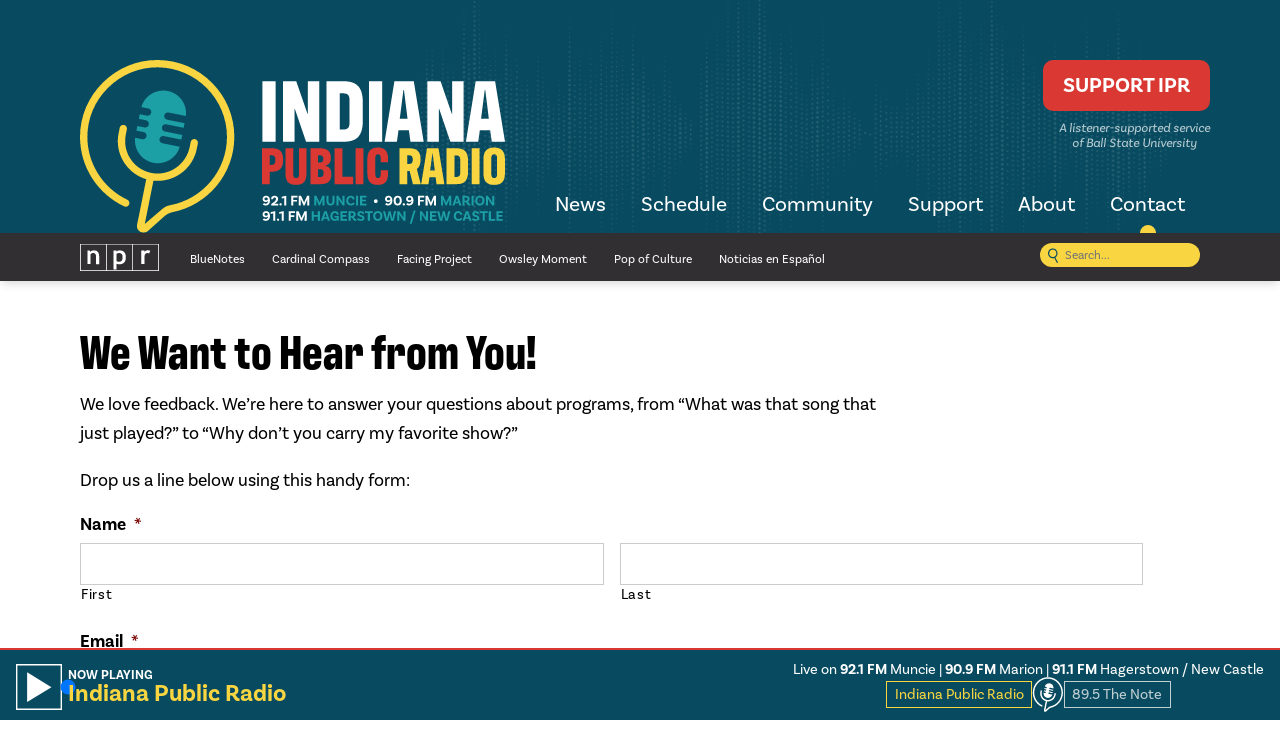

--- FILE ---
content_type: text/html; charset=UTF-8
request_url: https://indianapublicradio.org/contact/?pre_pop_field=Angie%20Rapp
body_size: 12529
content:
<!DOCTYPE html>
<html lang="en">
<head>
	<meta http-equiv="X-UA-Compatible" content="IE=edge,chrome=1">
	<meta charset="UTF-8">
<script>
var gform;gform||(document.addEventListener("gform_main_scripts_loaded",function(){gform.scriptsLoaded=!0}),document.addEventListener("gform/theme/scripts_loaded",function(){gform.themeScriptsLoaded=!0}),window.addEventListener("DOMContentLoaded",function(){gform.domLoaded=!0}),gform={domLoaded:!1,scriptsLoaded:!1,themeScriptsLoaded:!1,isFormEditor:()=>"function"==typeof InitializeEditor,callIfLoaded:function(o){return!(!gform.domLoaded||!gform.scriptsLoaded||!gform.themeScriptsLoaded&&!gform.isFormEditor()||(gform.isFormEditor()&&console.warn("The use of gform.initializeOnLoaded() is deprecated in the form editor context and will be removed in Gravity Forms 3.1."),o(),0))},initializeOnLoaded:function(o){gform.callIfLoaded(o)||(document.addEventListener("gform_main_scripts_loaded",()=>{gform.scriptsLoaded=!0,gform.callIfLoaded(o)}),document.addEventListener("gform/theme/scripts_loaded",()=>{gform.themeScriptsLoaded=!0,gform.callIfLoaded(o)}),window.addEventListener("DOMContentLoaded",()=>{gform.domLoaded=!0,gform.callIfLoaded(o)}))},hooks:{action:{},filter:{}},addAction:function(o,r,e,t){gform.addHook("action",o,r,e,t)},addFilter:function(o,r,e,t){gform.addHook("filter",o,r,e,t)},doAction:function(o){gform.doHook("action",o,arguments)},applyFilters:function(o){return gform.doHook("filter",o,arguments)},removeAction:function(o,r){gform.removeHook("action",o,r)},removeFilter:function(o,r,e){gform.removeHook("filter",o,r,e)},addHook:function(o,r,e,t,n){null==gform.hooks[o][r]&&(gform.hooks[o][r]=[]);var d=gform.hooks[o][r];null==n&&(n=r+"_"+d.length),gform.hooks[o][r].push({tag:n,callable:e,priority:t=null==t?10:t})},doHook:function(r,o,e){var t;if(e=Array.prototype.slice.call(e,1),null!=gform.hooks[r][o]&&((o=gform.hooks[r][o]).sort(function(o,r){return o.priority-r.priority}),o.forEach(function(o){"function"!=typeof(t=o.callable)&&(t=window[t]),"action"==r?t.apply(null,e):e[0]=t.apply(null,e)})),"filter"==r)return e[0]},removeHook:function(o,r,t,n){var e;null!=gform.hooks[o][r]&&(e=(e=gform.hooks[o][r]).filter(function(o,r,e){return!!(null!=n&&n!=o.tag||null!=t&&t!=o.priority)}),gform.hooks[o][r]=e)}});
</script>

	<meta name="viewport" content="width=device-width, initial-scale=1">
	<link rel="shortcut icon" href="https://indianapublicradio.org/wp-content/themes/indianapublicradio_3.5/assets/images/favicon.ico">
	<link rel="apple-touch-icon" href="https://indianapublicradio.org/wp-content/themes/indianapublicradio_3.5/assets/images/apple-touch-icon.png">

	<title>Contact &#8211; Indiana Public Radio</title>
<meta name='robots' content='max-image-preview:large' />
	<style>img:is([sizes="auto" i], [sizes^="auto," i]) { contain-intrinsic-size: 3000px 1500px }</style>
	<link rel='dns-prefetch' href='//www.google.com' />
<link rel='dns-prefetch' href='//www.googletagmanager.com' />
<link rel='dns-prefetch' href='//fonts.googleapis.com' />
<link rel='dns-prefetch' href='//maxcdn.bootstrapcdn.com' />
<link rel='dns-prefetch' href='//use.typekit.net' />
		<!-- This site uses the Google Analytics by MonsterInsights plugin v9.11.1 - Using Analytics tracking - https://www.monsterinsights.com/ -->
		<!-- Note: MonsterInsights is not currently configured on this site. The site owner needs to authenticate with Google Analytics in the MonsterInsights settings panel. -->
					<!-- No tracking code set -->
				<!-- / Google Analytics by MonsterInsights -->
		<link rel='stylesheet' id='wp-block-library-css' href='https://indianapublicradio.org/wp-includes/css/dist/block-library/style.min.css?ver=f0156e39d31f919666f73f324aab51e9' media='all' />
<style id='classic-theme-styles-inline-css'>
/*! This file is auto-generated */
.wp-block-button__link{color:#fff;background-color:#32373c;border-radius:9999px;box-shadow:none;text-decoration:none;padding:calc(.667em + 2px) calc(1.333em + 2px);font-size:1.125em}.wp-block-file__button{background:#32373c;color:#fff;text-decoration:none}
</style>
<style id='global-styles-inline-css'>
:root{--wp--preset--aspect-ratio--square: 1;--wp--preset--aspect-ratio--4-3: 4/3;--wp--preset--aspect-ratio--3-4: 3/4;--wp--preset--aspect-ratio--3-2: 3/2;--wp--preset--aspect-ratio--2-3: 2/3;--wp--preset--aspect-ratio--16-9: 16/9;--wp--preset--aspect-ratio--9-16: 9/16;--wp--preset--color--black: #000000;--wp--preset--color--cyan-bluish-gray: #abb8c3;--wp--preset--color--white: #ffffff;--wp--preset--color--pale-pink: #f78da7;--wp--preset--color--vivid-red: #cf2e2e;--wp--preset--color--luminous-vivid-orange: #ff6900;--wp--preset--color--luminous-vivid-amber: #fcb900;--wp--preset--color--light-green-cyan: #7bdcb5;--wp--preset--color--vivid-green-cyan: #00d084;--wp--preset--color--pale-cyan-blue: #8ed1fc;--wp--preset--color--vivid-cyan-blue: #0693e3;--wp--preset--color--vivid-purple: #9b51e0;--wp--preset--gradient--vivid-cyan-blue-to-vivid-purple: linear-gradient(135deg,rgba(6,147,227,1) 0%,rgb(155,81,224) 100%);--wp--preset--gradient--light-green-cyan-to-vivid-green-cyan: linear-gradient(135deg,rgb(122,220,180) 0%,rgb(0,208,130) 100%);--wp--preset--gradient--luminous-vivid-amber-to-luminous-vivid-orange: linear-gradient(135deg,rgba(252,185,0,1) 0%,rgba(255,105,0,1) 100%);--wp--preset--gradient--luminous-vivid-orange-to-vivid-red: linear-gradient(135deg,rgba(255,105,0,1) 0%,rgb(207,46,46) 100%);--wp--preset--gradient--very-light-gray-to-cyan-bluish-gray: linear-gradient(135deg,rgb(238,238,238) 0%,rgb(169,184,195) 100%);--wp--preset--gradient--cool-to-warm-spectrum: linear-gradient(135deg,rgb(74,234,220) 0%,rgb(151,120,209) 20%,rgb(207,42,186) 40%,rgb(238,44,130) 60%,rgb(251,105,98) 80%,rgb(254,248,76) 100%);--wp--preset--gradient--blush-light-purple: linear-gradient(135deg,rgb(255,206,236) 0%,rgb(152,150,240) 100%);--wp--preset--gradient--blush-bordeaux: linear-gradient(135deg,rgb(254,205,165) 0%,rgb(254,45,45) 50%,rgb(107,0,62) 100%);--wp--preset--gradient--luminous-dusk: linear-gradient(135deg,rgb(255,203,112) 0%,rgb(199,81,192) 50%,rgb(65,88,208) 100%);--wp--preset--gradient--pale-ocean: linear-gradient(135deg,rgb(255,245,203) 0%,rgb(182,227,212) 50%,rgb(51,167,181) 100%);--wp--preset--gradient--electric-grass: linear-gradient(135deg,rgb(202,248,128) 0%,rgb(113,206,126) 100%);--wp--preset--gradient--midnight: linear-gradient(135deg,rgb(2,3,129) 0%,rgb(40,116,252) 100%);--wp--preset--font-size--small: 13px;--wp--preset--font-size--medium: 20px;--wp--preset--font-size--large: 36px;--wp--preset--font-size--x-large: 42px;--wp--preset--spacing--20: 0.44rem;--wp--preset--spacing--30: 0.67rem;--wp--preset--spacing--40: 1rem;--wp--preset--spacing--50: 1.5rem;--wp--preset--spacing--60: 2.25rem;--wp--preset--spacing--70: 3.38rem;--wp--preset--spacing--80: 5.06rem;--wp--preset--shadow--natural: 6px 6px 9px rgba(0, 0, 0, 0.2);--wp--preset--shadow--deep: 12px 12px 50px rgba(0, 0, 0, 0.4);--wp--preset--shadow--sharp: 6px 6px 0px rgba(0, 0, 0, 0.2);--wp--preset--shadow--outlined: 6px 6px 0px -3px rgba(255, 255, 255, 1), 6px 6px rgba(0, 0, 0, 1);--wp--preset--shadow--crisp: 6px 6px 0px rgba(0, 0, 0, 1);}:where(.is-layout-flex){gap: 0.5em;}:where(.is-layout-grid){gap: 0.5em;}body .is-layout-flex{display: flex;}.is-layout-flex{flex-wrap: wrap;align-items: center;}.is-layout-flex > :is(*, div){margin: 0;}body .is-layout-grid{display: grid;}.is-layout-grid > :is(*, div){margin: 0;}:where(.wp-block-columns.is-layout-flex){gap: 2em;}:where(.wp-block-columns.is-layout-grid){gap: 2em;}:where(.wp-block-post-template.is-layout-flex){gap: 1.25em;}:where(.wp-block-post-template.is-layout-grid){gap: 1.25em;}.has-black-color{color: var(--wp--preset--color--black) !important;}.has-cyan-bluish-gray-color{color: var(--wp--preset--color--cyan-bluish-gray) !important;}.has-white-color{color: var(--wp--preset--color--white) !important;}.has-pale-pink-color{color: var(--wp--preset--color--pale-pink) !important;}.has-vivid-red-color{color: var(--wp--preset--color--vivid-red) !important;}.has-luminous-vivid-orange-color{color: var(--wp--preset--color--luminous-vivid-orange) !important;}.has-luminous-vivid-amber-color{color: var(--wp--preset--color--luminous-vivid-amber) !important;}.has-light-green-cyan-color{color: var(--wp--preset--color--light-green-cyan) !important;}.has-vivid-green-cyan-color{color: var(--wp--preset--color--vivid-green-cyan) !important;}.has-pale-cyan-blue-color{color: var(--wp--preset--color--pale-cyan-blue) !important;}.has-vivid-cyan-blue-color{color: var(--wp--preset--color--vivid-cyan-blue) !important;}.has-vivid-purple-color{color: var(--wp--preset--color--vivid-purple) !important;}.has-black-background-color{background-color: var(--wp--preset--color--black) !important;}.has-cyan-bluish-gray-background-color{background-color: var(--wp--preset--color--cyan-bluish-gray) !important;}.has-white-background-color{background-color: var(--wp--preset--color--white) !important;}.has-pale-pink-background-color{background-color: var(--wp--preset--color--pale-pink) !important;}.has-vivid-red-background-color{background-color: var(--wp--preset--color--vivid-red) !important;}.has-luminous-vivid-orange-background-color{background-color: var(--wp--preset--color--luminous-vivid-orange) !important;}.has-luminous-vivid-amber-background-color{background-color: var(--wp--preset--color--luminous-vivid-amber) !important;}.has-light-green-cyan-background-color{background-color: var(--wp--preset--color--light-green-cyan) !important;}.has-vivid-green-cyan-background-color{background-color: var(--wp--preset--color--vivid-green-cyan) !important;}.has-pale-cyan-blue-background-color{background-color: var(--wp--preset--color--pale-cyan-blue) !important;}.has-vivid-cyan-blue-background-color{background-color: var(--wp--preset--color--vivid-cyan-blue) !important;}.has-vivid-purple-background-color{background-color: var(--wp--preset--color--vivid-purple) !important;}.has-black-border-color{border-color: var(--wp--preset--color--black) !important;}.has-cyan-bluish-gray-border-color{border-color: var(--wp--preset--color--cyan-bluish-gray) !important;}.has-white-border-color{border-color: var(--wp--preset--color--white) !important;}.has-pale-pink-border-color{border-color: var(--wp--preset--color--pale-pink) !important;}.has-vivid-red-border-color{border-color: var(--wp--preset--color--vivid-red) !important;}.has-luminous-vivid-orange-border-color{border-color: var(--wp--preset--color--luminous-vivid-orange) !important;}.has-luminous-vivid-amber-border-color{border-color: var(--wp--preset--color--luminous-vivid-amber) !important;}.has-light-green-cyan-border-color{border-color: var(--wp--preset--color--light-green-cyan) !important;}.has-vivid-green-cyan-border-color{border-color: var(--wp--preset--color--vivid-green-cyan) !important;}.has-pale-cyan-blue-border-color{border-color: var(--wp--preset--color--pale-cyan-blue) !important;}.has-vivid-cyan-blue-border-color{border-color: var(--wp--preset--color--vivid-cyan-blue) !important;}.has-vivid-purple-border-color{border-color: var(--wp--preset--color--vivid-purple) !important;}.has-vivid-cyan-blue-to-vivid-purple-gradient-background{background: var(--wp--preset--gradient--vivid-cyan-blue-to-vivid-purple) !important;}.has-light-green-cyan-to-vivid-green-cyan-gradient-background{background: var(--wp--preset--gradient--light-green-cyan-to-vivid-green-cyan) !important;}.has-luminous-vivid-amber-to-luminous-vivid-orange-gradient-background{background: var(--wp--preset--gradient--luminous-vivid-amber-to-luminous-vivid-orange) !important;}.has-luminous-vivid-orange-to-vivid-red-gradient-background{background: var(--wp--preset--gradient--luminous-vivid-orange-to-vivid-red) !important;}.has-very-light-gray-to-cyan-bluish-gray-gradient-background{background: var(--wp--preset--gradient--very-light-gray-to-cyan-bluish-gray) !important;}.has-cool-to-warm-spectrum-gradient-background{background: var(--wp--preset--gradient--cool-to-warm-spectrum) !important;}.has-blush-light-purple-gradient-background{background: var(--wp--preset--gradient--blush-light-purple) !important;}.has-blush-bordeaux-gradient-background{background: var(--wp--preset--gradient--blush-bordeaux) !important;}.has-luminous-dusk-gradient-background{background: var(--wp--preset--gradient--luminous-dusk) !important;}.has-pale-ocean-gradient-background{background: var(--wp--preset--gradient--pale-ocean) !important;}.has-electric-grass-gradient-background{background: var(--wp--preset--gradient--electric-grass) !important;}.has-midnight-gradient-background{background: var(--wp--preset--gradient--midnight) !important;}.has-small-font-size{font-size: var(--wp--preset--font-size--small) !important;}.has-medium-font-size{font-size: var(--wp--preset--font-size--medium) !important;}.has-large-font-size{font-size: var(--wp--preset--font-size--large) !important;}.has-x-large-font-size{font-size: var(--wp--preset--font-size--x-large) !important;}
:where(.wp-block-post-template.is-layout-flex){gap: 1.25em;}:where(.wp-block-post-template.is-layout-grid){gap: 1.25em;}
:where(.wp-block-columns.is-layout-flex){gap: 2em;}:where(.wp-block-columns.is-layout-grid){gap: 2em;}
:root :where(.wp-block-pullquote){font-size: 1.5em;line-height: 1.6;}
</style>
<link rel='stylesheet' id='awesome-weather-css' href='https://indianapublicradio.org/wp-content/plugins/awesome-weather-pro/awesome-weather.css?ver=f0156e39d31f919666f73f324aab51e9' media='all' />
<style id='awesome-weather-inline-css'>
.awesome-weather-wrap { font-family: 'Open Sans', sans-serif;  font-weight: 400; font-size: 14px; line-height: 14px; } 
</style>
<link rel='stylesheet' id='opensans-googlefont-css' href='//fonts.googleapis.com/css?family=Open+Sans%3A400%2C300&#038;ver=f0156e39d31f919666f73f324aab51e9' media='all' />
<link rel='stylesheet' id='cff-css' href='https://indianapublicradio.org/wp-content/plugins/custom-facebook-feed/assets/css/cff-style.min.css?ver=4.3.4' media='all' />
<link rel='stylesheet' id='sb-font-awesome-css' href='https://maxcdn.bootstrapcdn.com/font-awesome/4.7.0/css/font-awesome.min.css?ver=f0156e39d31f919666f73f324aab51e9' media='all' />
<link rel='stylesheet' id='wp-components-css' href='https://indianapublicradio.org/wp-includes/css/dist/components/style.min.css?ver=f0156e39d31f919666f73f324aab51e9' media='all' />
<link rel='stylesheet' id='godaddy-styles-css' href='https://indianapublicradio.org/wp-content/mu-plugins/vendor/wpex/godaddy-launch/includes/Dependencies/GoDaddy/Styles/build/latest.css?ver=2.0.2' media='all' />
<link rel='stylesheet' id='ipr-css' href='https://indianapublicradio.org/wp-content/themes/indianapublicradio_3.5/assets/css/style.css?ver=3.9.3' media='all' />
<link rel='stylesheet' id='typekit-v4-css' href='https://use.typekit.net/lpg5oct.css?ver=f0156e39d31f919666f73f324aab51e9' media='all' />
<link rel='stylesheet' id='gforms_reset_css-css' href='https://indianapublicradio.org/wp-content/plugins/gravityforms/legacy/css/formreset.min.css?ver=2.9.4.1' media='all' />
<link rel='stylesheet' id='gforms_formsmain_css-css' href='https://indianapublicradio.org/wp-content/plugins/gravityforms/legacy/css/formsmain.min.css?ver=2.9.4.1' media='all' />
<link rel='stylesheet' id='gforms_ready_class_css-css' href='https://indianapublicradio.org/wp-content/plugins/gravityforms/legacy/css/readyclass.min.css?ver=2.9.4.1' media='all' />
<link rel='stylesheet' id='gforms_browsers_css-css' href='https://indianapublicradio.org/wp-content/plugins/gravityforms/legacy/css/browsers.min.css?ver=2.9.4.1' media='all' />
<script src="https://indianapublicradio.org/wp-includes/js/jquery/jquery.min.js?ver=3.7.1" id="jquery-core-js"></script>
<script src="https://indianapublicradio.org/wp-includes/js/jquery/jquery-migrate.min.js?ver=3.4.1" id="jquery-migrate-js"></script>
<script defer='defer' src="https://indianapublicradio.org/wp-content/plugins/gravityforms/js/jquery.json.min.js?ver=2.9.4.1" id="gform_json-js"></script>
<script id="gform_gravityforms-js-extra">
var gf_global = {"gf_currency_config":{"name":"U.S. Dollar","symbol_left":"$","symbol_right":"","symbol_padding":"","thousand_separator":",","decimal_separator":".","decimals":2,"code":"USD"},"base_url":"https:\/\/indianapublicradio.org\/wp-content\/plugins\/gravityforms","number_formats":[],"spinnerUrl":"https:\/\/indianapublicradio.org\/wp-content\/plugins\/gravityforms\/images\/spinner.svg","version_hash":"ba2355394e0bddaa2efea6aad6787fb6","strings":{"newRowAdded":"New row added.","rowRemoved":"Row removed","formSaved":"The form has been saved.  The content contains the link to return and complete the form."}};
var gform_i18n = {"datepicker":{"days":{"monday":"Mo","tuesday":"Tu","wednesday":"We","thursday":"Th","friday":"Fr","saturday":"Sa","sunday":"Su"},"months":{"january":"January","february":"February","march":"March","april":"April","may":"May","june":"June","july":"July","august":"August","september":"September","october":"October","november":"November","december":"December"},"firstDay":0,"iconText":"Select date"}};
var gf_legacy_multi = {"2":"1"};
var gform_gravityforms = {"strings":{"invalid_file_extension":"This type of file is not allowed. Must be one of the following:","delete_file":"Delete this file","in_progress":"in progress","file_exceeds_limit":"File exceeds size limit","illegal_extension":"This type of file is not allowed.","max_reached":"Maximum number of files reached","unknown_error":"There was a problem while saving the file on the server","currently_uploading":"Please wait for the uploading to complete","cancel":"Cancel","cancel_upload":"Cancel this upload","cancelled":"Cancelled"},"vars":{"images_url":"https:\/\/indianapublicradio.org\/wp-content\/plugins\/gravityforms\/images"}};
</script>
<script id="gform_gravityforms-js-before">

</script>
<script defer='defer' src="https://indianapublicradio.org/wp-content/plugins/gravityforms/js/gravityforms.min.js?ver=2.9.4.1" id="gform_gravityforms-js"></script>
<script defer='defer' src="https://indianapublicradio.org/wp-content/plugins/gravityforms/assets/js/dist/utils.min.js?ver=501a987060f4426fb517400c73c7fc1e" id="gform_gravityforms_utils-js"></script>

<!-- Google tag (gtag.js) snippet added by Site Kit -->
<!-- Google Analytics snippet added by Site Kit -->
<script src="https://www.googletagmanager.com/gtag/js?id=GT-KFN4FT5" id="google_gtagjs-js" async></script>
<script id="google_gtagjs-js-after">
window.dataLayer = window.dataLayer || [];function gtag(){dataLayer.push(arguments);}
gtag("set","linker",{"domains":["indianapublicradio.org"]});
gtag("js", new Date());
gtag("set", "developer_id.dZTNiMT", true);
gtag("config", "GT-KFN4FT5");
</script>
<link rel="https://api.w.org/" href="https://indianapublicradio.org/wp-json/" /><link rel="alternate" title="JSON" type="application/json" href="https://indianapublicradio.org/wp-json/wp/v2/pages/169" /><link rel="canonical" href="https://indianapublicradio.org/contact/" />
<link rel='shortlink' href='https://indianapublicradio.org/?p=169' />
<meta name="generator" content="Site Kit by Google 1.170.0" /><script> try {Typekit.load({async: true }); } catch (e) {} </script><script type="text/javascript">(function() {var ga = document.createElement('script'); ga.type = 'text/javascript'; ga.async = true;ga.src = '//stream.publicbroadcasting.net/analytics/abmx.js';var s = document.getElementsByTagName('script')[0]; s.parentNode.insertBefore(ga, s);})();</script>		<style id="wp-custom-css">
			.cff-wrapper {
	max-height:none !important;
	height:auto !important;
}

.cff-bottom {
	display:none;
}
		</style>
		
    <!-- START - Open Graph and Twitter Card Tags 3.3.8 -->
     <!-- Facebook Open Graph -->
      <meta property="og:locale" content="en_US"/>
      <meta property="og:site_name" content="Indiana Public Radio"/>
      <meta property="og:title" content="Contact"/>
      <meta property="og:url" content="https://indianapublicradio.org/contact/"/>
      <meta property="og:type" content="article"/>
      <meta property="og:description" content="We Want to Hear from You!
We love feedback. We&#039;re here to answer your questions about programs, from “What was that song that just played?” to “Why don&#039;t you carry my favorite show?”

Drop us a line below using this handy form:"/>
      <meta property="og:image" content="https://indianapublicradio.org/wp-content/uploads/2024/11/2024-Default-Image.png"/>
      <meta property="og:image:url" content="https://indianapublicradio.org/wp-content/uploads/2024/11/2024-Default-Image.png"/>
      <meta property="og:image:secure_url" content="https://indianapublicradio.org/wp-content/uploads/2024/11/2024-Default-Image.png"/>
    <meta property="og:image:width" content="5040"/>
                            <meta property="og:image:height" content="2662"/>
                          <meta property="article:publisher" content="https://facebook.com/indianapublicradio"/>
      <meta property="fb:app_id" content="106338740177"/>
     <!-- Google+ / Schema.org -->
     <!-- Twitter Cards -->
      <meta name="twitter:title" content="Contact"/>
      <meta name="twitter:url" content="https://indianapublicradio.org/contact/"/>
      <meta name="twitter:description" content="We Want to Hear from You!
We love feedback. We&#039;re here to answer your questions about programs, from “What was that song that just played?” to “Why don&#039;t you carry my favorite show?”

Drop us a line below using this handy form:"/>
      <meta name="twitter:image" content="https://indianapublicradio.org/wp-content/uploads/2024/11/2024-Default-Image.png"/>
      <meta name="twitter:card" content="summary_large_image"/>
      <meta name="twitter:site" content="@inpublicradio"/>
     <!-- SEO -->
     <!-- Misc. tags -->
     <!-- is_singular -->
    <!-- END - Open Graph and Twitter Card Tags 3.3.8 -->
        
    </head>
<body class="wp-singular page-template page-template-page-full page-template-page-full-php page page-id-169 wp-theme-indianapublicradio_35">

<header id="primary-header">
	<nav id="primary-navigation">
		<div class="container">
			<h1><a href="https://indianapublicradio.org"><img src="https://indianapublicradio.org/wp-content/themes/indianapublicradio_3.5/assets/images/logo-new-header.svg" alt="Indiana Public Radio"></a></h1>
			<ul id="main-menu" class="menu"><li id="menu-item-202" class="menu-item menu-item-type-post_type menu-item-object-page menu-item-202"><a href="https://indianapublicradio.org/news/">News</a></li>
<li id="menu-item-106160" class="menu-item menu-item-type-post_type menu-item-object-page menu-item-106160"><a href="https://indianapublicradio.org/schedule-composer2/">Schedule</a></li>
<li id="menu-item-29932" class="menu-item menu-item-type-post_type menu-item-object-page menu-item-29932"><a href="https://indianapublicradio.org/community/">Community</a></li>
<li id="menu-item-106184" class="menu-item menu-item-type-custom menu-item-object-custom menu-item-106184"><a href="https://wipb.secureallegiance.com/wipb/WebModule/Donate.aspx?P=IPRAF&#038;PAGETYPE=PLG&#038;CHECK=5m%2f0Fs11s7viQl%2byqVkEd4HJipnY8PNT">Support</a></li>
<li id="menu-item-29382" class="menu-item menu-item-type-post_type menu-item-object-page menu-item-29382"><a href="https://indianapublicradio.org/about/">About</a></li>
<li id="menu-item-198" class="menu-item menu-item-type-post_type menu-item-object-page current-menu-item page_item page-item-169 current_page_item menu-item-198"><a href="https://indianapublicradio.org/contact/" aria-current="page">Contact</a></li>
</ul>			<a id="primary-support" href="https://wipb.secureallegiance.com/wipb/WebModule/Donate.aspx?P=IPRAF&PAGETYPE=PLG&CHECK=5m%2f0Fs11s7viQl%2byqVkEd4HJipnY8PNT" target="_blank">Support IPR</a>
			<button id="main-menu-toggle">&#9776; <span>Menu</span></button>
			<p class="bsu-tag">A listener-supported service
				<br> of Ball State University</p>
		</div>
	</nav>
	<nav id="programming">
		<div class="container">
			<ul id="menu-header-submenu" class="menu"><li id="menu-item-205" class="npr menu-item menu-item-type-custom menu-item-object-custom menu-item-205"><a target="_blank" href="http://npr.org?station=WBST_FM">NPR</a></li>
<li id="menu-item-39590" class="menu-item menu-item-type-post_type_archive menu-item-object-bluenotes menu-item-39590"><a href="https://indianapublicradio.org/bluenotes/">BlueNotes</a></li>
<li id="menu-item-76736" class="menu-item menu-item-type-post_type_archive menu-item-object-cardinalcompass menu-item-76736"><a href="https://indianapublicradio.org/cardinalcompass/">Cardinal Compass</a></li>
<li id="menu-item-58362" class="menu-item menu-item-type-post_type_archive menu-item-object-thefacingproject menu-item-58362"><a href="https://indianapublicradio.org/thefacingproject/">Facing Project</a></li>
<li id="menu-item-103224" class="menu-item menu-item-type-post_type_archive menu-item-object-owsleymoment menu-item-103224"><a href="https://indianapublicradio.org/owsleymoment/">Owsley Moment</a></li>
<li id="menu-item-109252" class="menu-item menu-item-type-post_type_archive menu-item-object-popofculture menu-item-109252"><a href="https://indianapublicradio.org/popofculture/">Pop of Culture</a></li>
<li id="menu-item-106344" class="menu-item menu-item-type-custom menu-item-object-custom menu-item-106344"><a href="https://open.spotify.com/show/5894w1et2S4u2Eu6ozdZak?si=LtEoDb5aTGWh833iW-1oTQ&#038;nd=1">Noticias en Español</a></li>
</ul><form method="get" action="https://indianapublicradio.org">
	<input type="search" name="s" placeholder="Search...">
	<button type="submit" aria-label="Submit search"><img src="https://indianapublicradio.org/wp-content/themes/indianapublicradio_3.5/assets/images/search.svg" alt="Search"></button>
</form>
		</div>
	</nav>
</header>
<main>
		<div class="container page">
<div class="left">
	<article class="content post-169 page type-page status-publish hentry">
		<h1>We Want to Hear from You!</h1>
<p>We love feedback. We&#8217;re here to answer your questions about programs, from “What was that song that just played?” to “Why don&#8217;t you carry my favorite show?”</p>
<p>Drop us a line below using this handy form:</p>

                <div class='gf_browser_unknown gform_wrapper gform_legacy_markup_wrapper gform-theme--no-framework' data-form-theme='legacy' data-form-index='0' id='gform_wrapper_2' ><div id='gf_2' class='gform_anchor' tabindex='-1'></div><form method='post' enctype='multipart/form-data' target='gform_ajax_frame_2' id='gform_2'  action='/contact/?pre_pop_field=Angie+Rapp#gf_2' data-formid='2' novalidate><div class='gf_invisible ginput_recaptchav3' data-sitekey='6LcLLI8eAAAAAJeTr-_A4MwZoO-AoMRkFcSJYMO_' data-tabindex='0'><input id="input_eb9e6b8e87b4620ae0ba879e0d28e4c2" class="gfield_recaptcha_response" type="hidden" name="input_eb9e6b8e87b4620ae0ba879e0d28e4c2" value=""/></div>
                        <div class='gform-body gform_body'><ul id='gform_fields_2' class='gform_fields top_label form_sublabel_below description_below validation_below'><li id="field_2_1" class="gfield gfield--type-name gfield_contains_required field_sublabel_below gfield--no-description field_description_below field_validation_below gfield_visibility_visible"  data-js-reload="field_2_1" ><label class='gfield_label gform-field-label gfield_label_before_complex' >Name<span class="gfield_required"><span class="gfield_required gfield_required_asterisk">*</span></span></label><div class='ginput_complex ginput_container ginput_container--name no_prefix has_first_name no_middle_name has_last_name no_suffix gf_name_has_2 ginput_container_name gform-grid-row' id='input_2_1'>
                            
                            <span id='input_2_1_3_container' class='name_first gform-grid-col gform-grid-col--size-auto' >
                                                    <input type='text' name='input_1.3' id='input_2_1_3' value=''   aria-required='true'     />
                                                    <label for='input_2_1_3' class='gform-field-label gform-field-label--type-sub '>First</label>
                                                </span>
                            
                            <span id='input_2_1_6_container' class='name_last gform-grid-col gform-grid-col--size-auto' >
                                                    <input type='text' name='input_1.6' id='input_2_1_6' value=''   aria-required='true'     />
                                                    <label for='input_2_1_6' class='gform-field-label gform-field-label--type-sub '>Last</label>
                                                </span>
                            
                        </div></li><li id="field_2_2" class="gfield gfield--type-email gfield_contains_required field_sublabel_below gfield--no-description field_description_below field_validation_below gfield_visibility_visible"  data-js-reload="field_2_2" ><label class='gfield_label gform-field-label' for='input_2_2'>Email<span class="gfield_required"><span class="gfield_required gfield_required_asterisk">*</span></span></label><div class='ginput_container ginput_container_email'>
                            <input name='input_2' id='input_2_2' type='email' value='' class='medium'    aria-required="true" aria-invalid="false"  />
                        </div></li><li id="field_2_3" class="gfield gfield--type-select recipient-dropdown gfield_contains_required field_sublabel_below gfield--no-description field_description_below field_validation_below gfield_visibility_visible"  data-js-reload="field_2_3" ><label class='gfield_label gform-field-label' for='input_2_3'>Subject<span class="gfield_required"><span class="gfield_required gfield_required_asterisk">*</span></span></label><div class='ginput_container ginput_container_select'><select name='input_3' id='input_2_3' class='medium gfield_select'    aria-required="true" aria-invalid="false" ><optgroup label='Support'><option value='Membership Support' >Membership/Support</option><option value='News' >News</option><option value='Programming Schedule' >Programming/Schedule</option><option value='Underwriting' >Underwriting</option><option value='Website Technical' >Website/Technical</option><option value='Other' >Other</option><option value='BlueNotes' >IPR Program - BlueNotes</option><option value='The Facing Project' >IPR Program - The Facing Project</option><option value='Owsley Moment' >IPR Program - Owsley Moment</option><option value='Pop of Culture' >IPR Program - Pop of Culture</option><option value='The Scene' >IPR Program - The Scene</option></optgroup><optgroup label='Staff'><option value='Sean Ashcraft' >Sean Ashcraft</option><option value='Larry Beck' >Larry Beck</option><option value='Jennifer Blackmer' >Jennifer Blackmer</option><option value='Dr. Kara DuQuette' >Dr. Kara DuQuette</option><option value='Heather Hines' >Heather Hines</option><option value='Dr. Phil Hoffman' >Dr. Phil Hoffman</option><option value='J.R. Jamison' >J.R. Jamison</option><option value='Luke Jones' >Luke Jones</option><option value='Michelle Kinsey' >Michelle Kinsey</option><option value='Tracie Louck' >Tracie Louck</option><option value='Ashley Mann' >Ashley Mann</option><option value='John Morgan' >John Morgan</option><option value='Thomas Ouellette' >Thomas Ouellette</option><option value='Angie Rapp' selected='selected'>Angie Rapp</option><option value='Margaret Reeder' >Margaret Reeder</option><option value='Stan Sollars' >Stan Sollars</option><option value='Kelsey Timmerman' >Kelsey Timmerman</option><option value='August Wanzer-Moreno' >August Wanzer-Moreno</option><option value='Debbie Webb' >Debbie Webb</option><option value='Stephanie Wiechmann' >Stephanie Wiechmann</option></optgroup></select></div></li><li id="field_2_4" class="gfield gfield--type-textarea gfield_contains_required field_sublabel_below gfield--no-description field_description_below field_validation_below gfield_visibility_visible"  data-js-reload="field_2_4" ><label class='gfield_label gform-field-label' for='input_2_4'>Message<span class="gfield_required"><span class="gfield_required gfield_required_asterisk">*</span></span></label><div class='ginput_container ginput_container_textarea'><textarea name='input_4' id='input_2_4' class='textarea medium'     aria-required="true" aria-invalid="false"   rows='10' cols='50'></textarea></div></li></ul></div>
        <div class='gform-footer gform_footer top_label'> <input type='submit' id='gform_submit_button_2' class='gform_button button' onclick='gform.submission.handleButtonClick(this);' value='Submit'  /> <input type='hidden' name='gform_ajax' value='form_id=2&amp;title=&amp;description=&amp;tabindex=0&amp;theme=legacy&amp;styles=[]&amp;hash=62815b345aefbcf3b6fa0f3e1d846627' />
            <input type='hidden' class='gform_hidden' name='gform_submission_method' data-js='gform_submission_method_2' value='iframe' />
            <input type='hidden' class='gform_hidden' name='gform_theme' data-js='gform_theme_2' id='gform_theme_2' value='legacy' />
            <input type='hidden' class='gform_hidden' name='gform_style_settings' data-js='gform_style_settings_2' id='gform_style_settings_2' value='[]' />
            <input type='hidden' class='gform_hidden' name='is_submit_2' value='1' />
            <input type='hidden' class='gform_hidden' name='gform_submit' value='2' />
            
            <input type='hidden' class='gform_hidden' name='gform_unique_id' value='' />
            <input type='hidden' class='gform_hidden' name='state_2' value='WyJbXSIsIjIzNjYzOTRjNDFjN2Q0Nzg2MjQzNmZhNWI2ZTVmMTk5Il0=' />
            <input type='hidden' autocomplete='off' class='gform_hidden' name='gform_target_page_number_2' id='gform_target_page_number_2' value='0' />
            <input type='hidden' autocomplete='off' class='gform_hidden' name='gform_source_page_number_2' id='gform_source_page_number_2' value='1' />
            <input type='hidden' name='gform_field_values' value='' />
            
        </div>
                        </form>
                        </div>
		                <iframe style='display:none;width:0px;height:0px;' src='about:blank' name='gform_ajax_frame_2' id='gform_ajax_frame_2' title='This iframe contains the logic required to handle Ajax powered Gravity Forms.'></iframe>
		                <script>
gform.initializeOnLoaded( function() {gformInitSpinner( 2, 'https://indianapublicradio.org/wp-content/plugins/gravityforms/images/spinner.svg', true );jQuery('#gform_ajax_frame_2').on('load',function(){var contents = jQuery(this).contents().find('*').html();var is_postback = contents.indexOf('GF_AJAX_POSTBACK') >= 0;if(!is_postback){return;}var form_content = jQuery(this).contents().find('#gform_wrapper_2');var is_confirmation = jQuery(this).contents().find('#gform_confirmation_wrapper_2').length > 0;var is_redirect = contents.indexOf('gformRedirect(){') >= 0;var is_form = form_content.length > 0 && ! is_redirect && ! is_confirmation;var mt = parseInt(jQuery('html').css('margin-top'), 10) + parseInt(jQuery('body').css('margin-top'), 10) + 100;if(is_form){jQuery('#gform_wrapper_2').html(form_content.html());if(form_content.hasClass('gform_validation_error')){jQuery('#gform_wrapper_2').addClass('gform_validation_error');} else {jQuery('#gform_wrapper_2').removeClass('gform_validation_error');}setTimeout( function() { /* delay the scroll by 50 milliseconds to fix a bug in chrome */ jQuery(document).scrollTop(jQuery('#gform_wrapper_2').offset().top - mt); }, 50 );if(window['gformInitDatepicker']) {gformInitDatepicker();}if(window['gformInitPriceFields']) {gformInitPriceFields();}var current_page = jQuery('#gform_source_page_number_2').val();gformInitSpinner( 2, 'https://indianapublicradio.org/wp-content/plugins/gravityforms/images/spinner.svg', true );jQuery(document).trigger('gform_page_loaded', [2, current_page]);window['gf_submitting_2'] = false;}else if(!is_redirect){var confirmation_content = jQuery(this).contents().find('.GF_AJAX_POSTBACK').html();if(!confirmation_content){confirmation_content = contents;}jQuery('#gform_wrapper_2').replaceWith(confirmation_content);jQuery(document).scrollTop(jQuery('#gf_2').offset().top - mt);jQuery(document).trigger('gform_confirmation_loaded', [2]);window['gf_submitting_2'] = false;wp.a11y.speak(jQuery('#gform_confirmation_message_2').text());}else{jQuery('#gform_2').append(contents);if(window['gformRedirect']) {gformRedirect();}}jQuery(document).trigger("gform_pre_post_render", [{ formId: "2", currentPage: "current_page", abort: function() { this.preventDefault(); } }]);                if (event && event.defaultPrevented) {                return;         }        const gformWrapperDiv = document.getElementById( "gform_wrapper_2" );        if ( gformWrapperDiv ) {            const visibilitySpan = document.createElement( "span" );            visibilitySpan.id = "gform_visibility_test_2";            gformWrapperDiv.insertAdjacentElement( "afterend", visibilitySpan );        }        const visibilityTestDiv = document.getElementById( "gform_visibility_test_2" );        let postRenderFired = false;                function triggerPostRender() {            if ( postRenderFired ) {                return;            }            postRenderFired = true;            jQuery( document ).trigger( 'gform_post_render', [2, current_page] );            gform.utils.trigger( { event: 'gform/postRender', native: false, data: { formId: 2, currentPage: current_page } } );            gform.utils.trigger( { event: 'gform/post_render', native: false, data: { formId: 2, currentPage: current_page } } );            if ( visibilityTestDiv ) {                visibilityTestDiv.parentNode.removeChild( visibilityTestDiv );            }        }        function debounce( func, wait, immediate ) {            var timeout;            return function() {                var context = this, args = arguments;                var later = function() {                    timeout = null;                    if ( !immediate ) func.apply( context, args );                };                var callNow = immediate && !timeout;                clearTimeout( timeout );                timeout = setTimeout( later, wait );                if ( callNow ) func.apply( context, args );            };        }        const debouncedTriggerPostRender = debounce( function() {            triggerPostRender();        }, 200 );        if ( visibilityTestDiv && visibilityTestDiv.offsetParent === null ) {            const observer = new MutationObserver( ( mutations ) => {                mutations.forEach( ( mutation ) => {                    if ( mutation.type === 'attributes' && visibilityTestDiv.offsetParent !== null ) {                        debouncedTriggerPostRender();                        observer.disconnect();                    }                });            });            observer.observe( document.body, {                attributes: true,                childList: false,                subtree: true,                attributeFilter: [ 'style', 'class' ],            });        } else {            triggerPostRender();        }    } );} );
</script>

	</article>
</div>
	</div>
</main>
<footer id="primary-footer">
	<small>
		<span>Copyright &copy; 2026, Indiana Public Radio &amp; <a href="https://bsu.edu" target="_blank">Ball State University</a>. All rights reserved.</span>
		<a id="benny" href="https://bsu.edu" target="_blank"><img src="https://indianapublicradio.org/wp-content/themes/indianapublicradio_3.5/assets/images/bsu-logo.svg" alt="Learn more about Ball State University"></a>
	</small>
	<div class="container">
		<nav class="menu-footer-container"><ul id="menu-footer" class="menu"><li id="menu-item-176" class="menu-item menu-item-type-post_type menu-item-object-page menu-item-176"><a href="https://indianapublicradio.org/listenlive/">Listen Live</a></li>
<li id="menu-item-111944" class="menu-item menu-item-type-post_type menu-item-object-page menu-item-has-children menu-item-111944"><a href="https://indianapublicradio.org/schedule-composer2/">Schedule</a>
<ul class="sub-menu">
	<li id="menu-item-39591" class="menu-item menu-item-type-post_type_archive menu-item-object-bluenotes menu-item-39591"><a href="https://indianapublicradio.org/bluenotes/">BlueNotes</a></li>
	<li id="menu-item-76737" class="menu-item menu-item-type-post_type_archive menu-item-object-cardinalcompass menu-item-76737"><a href="https://indianapublicradio.org/cardinalcompass/">Cardinal Compass</a></li>
	<li id="menu-item-58363" class="menu-item menu-item-type-post_type_archive menu-item-object-thefacingproject menu-item-58363"><a href="https://indianapublicradio.org/thefacingproject/">The Facing Project</a></li>
	<li id="menu-item-39592" class="menu-item menu-item-type-post_type_archive menu-item-object-owsleymoment menu-item-39592"><a href="https://indianapublicradio.org/owsleymoment/">The Owsley Moment</a></li>
	<li id="menu-item-110471" class="menu-item menu-item-type-post_type_archive menu-item-object-popofculture menu-item-110471"><a href="https://indianapublicradio.org/popofculture/">Pop of Culture</a></li>
</ul>
</li>
<li id="menu-item-29857" class="menu-item menu-item-type-post_type menu-item-object-page menu-item-has-children menu-item-29857"><a href="https://indianapublicradio.org/community/">Community</a>
<ul class="sub-menu">
	<li id="menu-item-30057" class="menu-item menu-item-type-post_type menu-item-object-page menu-item-30057"><a href="https://indianapublicradio.org/season-partners/">Arts Calendar</a></li>
	<li id="menu-item-30059" class="menu-item menu-item-type-post_type menu-item-object-page menu-item-30059"><a href="https://indianapublicradio.org/?page_id=30026">PSAs</a></li>
</ul>
</li>
<li id="menu-item-30662" class="menu-item menu-item-type-post_type menu-item-object-page menu-item-has-children menu-item-30662"><a href="https://indianapublicradio.org/support/">Support</a>
<ul class="sub-menu">
	<li id="menu-item-29437" class="menu-item menu-item-type-post_type menu-item-object-page menu-item-29437"><a href="https://indianapublicradio.org/support/membership/">Membership</a></li>
	<li id="menu-item-29436" class="menu-item menu-item-type-post_type menu-item-object-page menu-item-29436"><a href="https://indianapublicradio.org/support/underwriting/">Business Support</a></li>
	<li id="menu-item-30062" class="menu-item menu-item-type-post_type menu-item-object-page menu-item-30062"><a href="https://indianapublicradio.org/leadership-circle/">Leadership Circle</a></li>
	<li id="menu-item-30083" class="menu-item menu-item-type-post_type menu-item-object-page menu-item-30083"><a href="https://indianapublicradio.org/plannedgiving/">Planned Giving</a></li>
	<li id="menu-item-30060" class="menu-item menu-item-type-post_type menu-item-object-page menu-item-30060"><a href="https://indianapublicradio.org/ira-charitable-rollover/">IRA Charitable Rollover</a></li>
	<li id="menu-item-29438" class="menu-item menu-item-type-custom menu-item-object-custom menu-item-29438"><a href="https://careasy.org/nonprofit/indiana-public-radio">Vehicle Donation</a></li>
</ul>
</li>
<li id="menu-item-29408" class="menu-item menu-item-type-post_type menu-item-object-page menu-item-has-children menu-item-29408"><a href="https://indianapublicradio.org/about/">About</a>
<ul class="sub-menu">
	<li id="menu-item-29419" class="menu-item menu-item-type-post_type menu-item-object-page menu-item-29419"><a href="https://indianapublicradio.org/cpb-compliance/">Public Transparency</a></li>
	<li id="menu-item-98907" class="menu-item menu-item-type-custom menu-item-object-custom menu-item-98907"><a href="https://indianapublicradio.org/cpb-compliance/#EEO-information">EEO Information</a></li>
	<li id="menu-item-98908" class="menu-item menu-item-type-custom menu-item-object-custom menu-item-98908"><a href="https://indianapublicradio.org/cpb-compliance/#FCC-Public">FCC Public File</a></li>
	<li id="menu-item-39827" class="menu-item menu-item-type-post_type menu-item-object-page menu-item-39827"><a href="https://indianapublicradio.org/about/job-opportunities/">Job Opportunities</a></li>
	<li id="menu-item-104778" class="menu-item menu-item-type-post_type menu-item-object-page menu-item-104778"><a href="https://indianapublicradio.org/public-media-accelerator-pmx/">Public Media Accelerator (PMX)</a></li>
	<li id="menu-item-180" class="menu-item menu-item-type-post_type menu-item-object-page menu-item-180"><a href="https://indianapublicradio.org/about/staff/">Staff</a></li>
	<li id="menu-item-29423" class="menu-item menu-item-type-post_type menu-item-object-page menu-item-29423"><a href="https://indianapublicradio.org/about/stationhistory/">Station History</a></li>
	<li id="menu-item-86126" class="menu-item menu-item-type-post_type menu-item-object-page menu-item-86126"><a href="https://indianapublicradio.org/studio-tour/">Studio Tour</a></li>
</ul>
</li>
<li id="menu-item-177" class="menu-item menu-item-type-post_type menu-item-object-page current-menu-item page_item page-item-169 current_page_item menu-item-has-children menu-item-177"><a href="https://indianapublicradio.org/contact/" aria-current="page">Connect</a>
<ul class="sub-menu">
	<li id="menu-item-29487" class="menu-item menu-item-type-post_type menu-item-object-page menu-item-29487"><a href="https://indianapublicradio.org/address/">Address</a></li>
	<li id="menu-item-29478" class="menu-item menu-item-type-custom menu-item-object-custom menu-item-29478"><a href="http://Facebook.com/IndianaPublicRadio">Facebook</a></li>
	<li id="menu-item-67958" class="menu-item menu-item-type-post_type menu-item-object-page menu-item-67958"><a href="https://indianapublicradio.org/mobile-app/">Ball State Public Media App</a></li>
	<li id="menu-item-29480" class="menu-item menu-item-type-custom menu-item-object-custom menu-item-29480"><a href="http://instagram.com/IndianaPublicRadio">Instagram</a></li>
	<li id="menu-item-29479" class="menu-item menu-item-type-custom menu-item-object-custom menu-item-29479"><a href="http://twitter.com/INPublicRadio">Twitter</a></li>
</ul>
</li>
</ul></nav>	</div>
</footer>
<div class="persistent-player">
    <div class="player-container">
        <audio id="live-audio" src="https://ipr.streamguys1.com/aac"></audio>
        <button id="play-pause-toggle">
            <svg id="play" class="player-status" width="100%" height="100%" viewBox="0 0 66 66" fill="none"
                 xmlns="http://www.w3.org/2000/svg">
                <path fill-rule="evenodd" clip-rule="evenodd" d="M64 2H2V64H64V2ZM0 0V66H66V0H0Z" fill="white"/>
                <path d="M50.8864 33.2825L16 12L16 54.5651L50.8864 33.2825Z" fill="white"/>
            </svg>
            <svg id="pause" width="100%" height="100%" viewBox="0 0 66 66" fill="none" xmlns="http://www.w3.org/2000/svg">
                <path fill-rule="evenodd" clip-rule="evenodd" d="M64 2H2V64H64V2ZM0 0V66H66V0H0Z" fill="white"/>
                <rect x="16" y="14" width="11" height="38" fill="white"/>
                <rect x="38" y="14" width="11" height="38" fill="white"/>
            </svg>
        </button>
        <input type="range" id="volume" name="volume" value="70" max="100" min="0"/>
        <div class="now-playing-container">
            <h3>NOW PLAYING</h3>
            <h2 id="now-playing-title">Indiana Public Radio</h2>
        </div>
    </div>
    <div class="station-select">
        <p>Live on <b>92.1 FM</b> Muncie | <b>90.9 FM</b> Marion | <b>91.1 FM</b> Hagerstown / New Castle</p>
        <div class="station-buttons-container">
            <button id="ipr-main-stream" class="current-station" disabled>
                <span class="primary-text">Indiana Public Radio</span>
                <span class="mobile-text" aria-hidden="true">IPR</span>
            </button>
            <img src="https://indianapublicradio.org/wp-content/themes/indianapublicradio_3.5/assets/images/player-logo.svg?123" alt="From IPR"/>
            <button id="the-note-stream">
                <span class="primary-text">89.5 The Note</span>
                <span class="mobile-text" aria-hidden="true">The Note</span>
            </button>
        </div>
    </div>
</div>	<script type="text/javascript">
		const ipr_admin_ajax_url = "https://indianapublicradio.org/wp-admin/admin-ajax.php";
	</script>
<script type="speculationrules">
{"prefetch":[{"source":"document","where":{"and":[{"href_matches":"\/*"},{"not":{"href_matches":["\/wp-*.php","\/wp-admin\/*","\/wp-content\/uploads\/*","\/wp-content\/*","\/wp-content\/plugins\/*","\/wp-content\/themes\/indianapublicradio_3.5\/*","\/*\\?(.+)"]}},{"not":{"selector_matches":"a[rel~=\"nofollow\"]"}},{"not":{"selector_matches":".no-prefetch, .no-prefetch a"}}]},"eagerness":"conservative"}]}
</script>
<!-- Custom Facebook Feed JS -->
<script type="text/javascript">var cffajaxurl = "https://indianapublicradio.org/wp-admin/admin-ajax.php";
var cfflinkhashtags = "true";
</script>
<script src="https://indianapublicradio.org/wp-content/plugins/awesome-weather-pro/js/awesome-weather-widget-frontend.js?ver=1.1" id="awesome_weather_pro-js"></script>
<script src="https://indianapublicradio.org/wp-content/plugins/awesome-weather-pro/js/js-cookie.js?ver=1.1" id="js-cookie-js"></script>
<script src="https://indianapublicradio.org/wp-content/plugins/custom-facebook-feed/assets/js/cff-scripts.min.js?ver=4.3.4" id="cffscripts-js"></script>
<script src="https://indianapublicradio.org/wp-content/themes/indianapublicradio_3.5/assets/js/persistent-player.js?ver=3.9.3" id="ipr-persistent-player-js"></script>
<script id="listen-live-js-extra">
var listen_live_rest_uri = "https:\/\/indianapublicradio.org\/wp-json\/indianapublicradio\/web\/v2\/listenlive";
</script>
<script src="https://indianapublicradio.org/wp-content/themes/indianapublicradio_3.5/assets/js/listen-live.js?ver=3.9.3" id="listen-live-js"></script>
<script id="ipr-js-extra">
var ipr_homepage = "https:\/\/indianapublicradio.org";
</script>
<script src="https://indianapublicradio.org/wp-content/themes/indianapublicradio_3.5/assets/js/ipr.js?ver=3.9.3" id="ipr-js"></script>
<script src="https://indianapublicradio.org/wp-content/themes/indianapublicradio_3.5/assets/js/audio.js?ver=3.9.3" id="ipr-audio-js"></script>
<script src="https://indianapublicradio.org/wp-includes/js/jquery/jquery.schedule.js?ver=20m" id="schedule-js"></script>
<script id="gforms_recaptcha_recaptcha-js-extra">
var gforms_recaptcha_recaptcha_strings = {"site_key":"6LcLLI8eAAAAAJeTr-_A4MwZoO-AoMRkFcSJYMO_","ajaxurl":"https:\/\/indianapublicradio.org\/wp-admin\/admin-ajax.php","nonce":"72e0caa227"};
</script>
<script src="https://www.google.com/recaptcha/api.js?render=6LcLLI8eAAAAAJeTr-_A4MwZoO-AoMRkFcSJYMO_&amp;ver=1.6.0" id="gforms_recaptcha_recaptcha-js"></script>
<script id="gforms_recaptcha_recaptcha-js-after">
(function($){grecaptcha.ready(function(){$('.grecaptcha-badge').css('visibility','hidden');});})(jQuery);
</script>
<script src="https://indianapublicradio.org/wp-includes/js/dist/dom-ready.min.js?ver=f77871ff7694fffea381" id="wp-dom-ready-js"></script>
<script src="https://indianapublicradio.org/wp-includes/js/dist/hooks.min.js?ver=4d63a3d491d11ffd8ac6" id="wp-hooks-js"></script>
<script src="https://indianapublicradio.org/wp-includes/js/dist/i18n.min.js?ver=5e580eb46a90c2b997e6" id="wp-i18n-js"></script>
<script id="wp-i18n-js-after">
wp.i18n.setLocaleData( { 'text direction\u0004ltr': [ 'ltr' ] } );
</script>
<script src="https://indianapublicradio.org/wp-includes/js/dist/a11y.min.js?ver=3156534cc54473497e14" id="wp-a11y-js"></script>
<script defer='defer' src="https://indianapublicradio.org/wp-content/plugins/gravityforms/assets/js/dist/vendor-theme.min.js?ver=639b4ac21c17c9dc304b05db4a3d3293" id="gform_gravityforms_theme_vendors-js"></script>
<script id="gform_gravityforms_theme-js-extra">
var gform_theme_config = {"common":{"form":{"honeypot":{"version_hash":"ba2355394e0bddaa2efea6aad6787fb6"},"ajax":{"ajaxurl":"https:\/\/indianapublicradio.org\/wp-admin\/admin-ajax.php","ajax_submission_nonce":"73db008c53","i18n":{"step_announcement":"Step %1$s of %2$s, %3$s","unknown_error":"There was an unknown error processing your request. Please try again."}}}},"hmr_dev":"","public_path":"https:\/\/indianapublicradio.org\/wp-content\/plugins\/gravityforms\/assets\/js\/dist\/","config_nonce":"97699b1b56"};
</script>
<script defer='defer' src="https://indianapublicradio.org/wp-content/plugins/gravityforms/assets/js/dist/scripts-theme.min.js?ver=60fcfce29e114a25ebaae186d01a3173" id="gform_gravityforms_theme-js"></script>
<script src="https://indianapublicradio.org/wp-content/plugins/gravityformsrecaptcha/js/frontend.min.js?ver=1.6.0" id="gforms_recaptcha_frontend-js"></script>
<script>
gform.initializeOnLoaded( function() { jQuery(document).on('gform_post_render', function(event, formId, currentPage){if(formId == 2) {} } );jQuery(document).on('gform_post_conditional_logic', function(event, formId, fields, isInit){} ) } );
</script>
<script>
gform.initializeOnLoaded( function() {jQuery(document).trigger("gform_pre_post_render", [{ formId: "2", currentPage: "1", abort: function() { this.preventDefault(); } }]);                if (event && event.defaultPrevented) {                return;         }        const gformWrapperDiv = document.getElementById( "gform_wrapper_2" );        if ( gformWrapperDiv ) {            const visibilitySpan = document.createElement( "span" );            visibilitySpan.id = "gform_visibility_test_2";            gformWrapperDiv.insertAdjacentElement( "afterend", visibilitySpan );        }        const visibilityTestDiv = document.getElementById( "gform_visibility_test_2" );        let postRenderFired = false;                function triggerPostRender() {            if ( postRenderFired ) {                return;            }            postRenderFired = true;            jQuery( document ).trigger( 'gform_post_render', [2, 1] );            gform.utils.trigger( { event: 'gform/postRender', native: false, data: { formId: 2, currentPage: 1 } } );            gform.utils.trigger( { event: 'gform/post_render', native: false, data: { formId: 2, currentPage: 1 } } );            if ( visibilityTestDiv ) {                visibilityTestDiv.parentNode.removeChild( visibilityTestDiv );            }        }        function debounce( func, wait, immediate ) {            var timeout;            return function() {                var context = this, args = arguments;                var later = function() {                    timeout = null;                    if ( !immediate ) func.apply( context, args );                };                var callNow = immediate && !timeout;                clearTimeout( timeout );                timeout = setTimeout( later, wait );                if ( callNow ) func.apply( context, args );            };        }        const debouncedTriggerPostRender = debounce( function() {            triggerPostRender();        }, 200 );        if ( visibilityTestDiv && visibilityTestDiv.offsetParent === null ) {            const observer = new MutationObserver( ( mutations ) => {                mutations.forEach( ( mutation ) => {                    if ( mutation.type === 'attributes' && visibilityTestDiv.offsetParent !== null ) {                        debouncedTriggerPostRender();                        observer.disconnect();                    }                });            });            observer.observe( document.body, {                attributes: true,                childList: false,                subtree: true,                attributeFilter: [ 'style', 'class' ],            });        } else {            triggerPostRender();        }    } );
</script>
</body>
</html>

--- FILE ---
content_type: text/html; charset=utf-8
request_url: https://www.google.com/recaptcha/api2/anchor?ar=1&k=6LcLLI8eAAAAAJeTr-_A4MwZoO-AoMRkFcSJYMO_&co=aHR0cHM6Ly9pbmRpYW5hcHVibGljcmFkaW8ub3JnOjQ0Mw..&hl=en&v=PoyoqOPhxBO7pBk68S4YbpHZ&size=invisible&anchor-ms=20000&execute-ms=30000&cb=izj23i3q1jb6
body_size: 48495
content:
<!DOCTYPE HTML><html dir="ltr" lang="en"><head><meta http-equiv="Content-Type" content="text/html; charset=UTF-8">
<meta http-equiv="X-UA-Compatible" content="IE=edge">
<title>reCAPTCHA</title>
<style type="text/css">
/* cyrillic-ext */
@font-face {
  font-family: 'Roboto';
  font-style: normal;
  font-weight: 400;
  font-stretch: 100%;
  src: url(//fonts.gstatic.com/s/roboto/v48/KFO7CnqEu92Fr1ME7kSn66aGLdTylUAMa3GUBHMdazTgWw.woff2) format('woff2');
  unicode-range: U+0460-052F, U+1C80-1C8A, U+20B4, U+2DE0-2DFF, U+A640-A69F, U+FE2E-FE2F;
}
/* cyrillic */
@font-face {
  font-family: 'Roboto';
  font-style: normal;
  font-weight: 400;
  font-stretch: 100%;
  src: url(//fonts.gstatic.com/s/roboto/v48/KFO7CnqEu92Fr1ME7kSn66aGLdTylUAMa3iUBHMdazTgWw.woff2) format('woff2');
  unicode-range: U+0301, U+0400-045F, U+0490-0491, U+04B0-04B1, U+2116;
}
/* greek-ext */
@font-face {
  font-family: 'Roboto';
  font-style: normal;
  font-weight: 400;
  font-stretch: 100%;
  src: url(//fonts.gstatic.com/s/roboto/v48/KFO7CnqEu92Fr1ME7kSn66aGLdTylUAMa3CUBHMdazTgWw.woff2) format('woff2');
  unicode-range: U+1F00-1FFF;
}
/* greek */
@font-face {
  font-family: 'Roboto';
  font-style: normal;
  font-weight: 400;
  font-stretch: 100%;
  src: url(//fonts.gstatic.com/s/roboto/v48/KFO7CnqEu92Fr1ME7kSn66aGLdTylUAMa3-UBHMdazTgWw.woff2) format('woff2');
  unicode-range: U+0370-0377, U+037A-037F, U+0384-038A, U+038C, U+038E-03A1, U+03A3-03FF;
}
/* math */
@font-face {
  font-family: 'Roboto';
  font-style: normal;
  font-weight: 400;
  font-stretch: 100%;
  src: url(//fonts.gstatic.com/s/roboto/v48/KFO7CnqEu92Fr1ME7kSn66aGLdTylUAMawCUBHMdazTgWw.woff2) format('woff2');
  unicode-range: U+0302-0303, U+0305, U+0307-0308, U+0310, U+0312, U+0315, U+031A, U+0326-0327, U+032C, U+032F-0330, U+0332-0333, U+0338, U+033A, U+0346, U+034D, U+0391-03A1, U+03A3-03A9, U+03B1-03C9, U+03D1, U+03D5-03D6, U+03F0-03F1, U+03F4-03F5, U+2016-2017, U+2034-2038, U+203C, U+2040, U+2043, U+2047, U+2050, U+2057, U+205F, U+2070-2071, U+2074-208E, U+2090-209C, U+20D0-20DC, U+20E1, U+20E5-20EF, U+2100-2112, U+2114-2115, U+2117-2121, U+2123-214F, U+2190, U+2192, U+2194-21AE, U+21B0-21E5, U+21F1-21F2, U+21F4-2211, U+2213-2214, U+2216-22FF, U+2308-230B, U+2310, U+2319, U+231C-2321, U+2336-237A, U+237C, U+2395, U+239B-23B7, U+23D0, U+23DC-23E1, U+2474-2475, U+25AF, U+25B3, U+25B7, U+25BD, U+25C1, U+25CA, U+25CC, U+25FB, U+266D-266F, U+27C0-27FF, U+2900-2AFF, U+2B0E-2B11, U+2B30-2B4C, U+2BFE, U+3030, U+FF5B, U+FF5D, U+1D400-1D7FF, U+1EE00-1EEFF;
}
/* symbols */
@font-face {
  font-family: 'Roboto';
  font-style: normal;
  font-weight: 400;
  font-stretch: 100%;
  src: url(//fonts.gstatic.com/s/roboto/v48/KFO7CnqEu92Fr1ME7kSn66aGLdTylUAMaxKUBHMdazTgWw.woff2) format('woff2');
  unicode-range: U+0001-000C, U+000E-001F, U+007F-009F, U+20DD-20E0, U+20E2-20E4, U+2150-218F, U+2190, U+2192, U+2194-2199, U+21AF, U+21E6-21F0, U+21F3, U+2218-2219, U+2299, U+22C4-22C6, U+2300-243F, U+2440-244A, U+2460-24FF, U+25A0-27BF, U+2800-28FF, U+2921-2922, U+2981, U+29BF, U+29EB, U+2B00-2BFF, U+4DC0-4DFF, U+FFF9-FFFB, U+10140-1018E, U+10190-1019C, U+101A0, U+101D0-101FD, U+102E0-102FB, U+10E60-10E7E, U+1D2C0-1D2D3, U+1D2E0-1D37F, U+1F000-1F0FF, U+1F100-1F1AD, U+1F1E6-1F1FF, U+1F30D-1F30F, U+1F315, U+1F31C, U+1F31E, U+1F320-1F32C, U+1F336, U+1F378, U+1F37D, U+1F382, U+1F393-1F39F, U+1F3A7-1F3A8, U+1F3AC-1F3AF, U+1F3C2, U+1F3C4-1F3C6, U+1F3CA-1F3CE, U+1F3D4-1F3E0, U+1F3ED, U+1F3F1-1F3F3, U+1F3F5-1F3F7, U+1F408, U+1F415, U+1F41F, U+1F426, U+1F43F, U+1F441-1F442, U+1F444, U+1F446-1F449, U+1F44C-1F44E, U+1F453, U+1F46A, U+1F47D, U+1F4A3, U+1F4B0, U+1F4B3, U+1F4B9, U+1F4BB, U+1F4BF, U+1F4C8-1F4CB, U+1F4D6, U+1F4DA, U+1F4DF, U+1F4E3-1F4E6, U+1F4EA-1F4ED, U+1F4F7, U+1F4F9-1F4FB, U+1F4FD-1F4FE, U+1F503, U+1F507-1F50B, U+1F50D, U+1F512-1F513, U+1F53E-1F54A, U+1F54F-1F5FA, U+1F610, U+1F650-1F67F, U+1F687, U+1F68D, U+1F691, U+1F694, U+1F698, U+1F6AD, U+1F6B2, U+1F6B9-1F6BA, U+1F6BC, U+1F6C6-1F6CF, U+1F6D3-1F6D7, U+1F6E0-1F6EA, U+1F6F0-1F6F3, U+1F6F7-1F6FC, U+1F700-1F7FF, U+1F800-1F80B, U+1F810-1F847, U+1F850-1F859, U+1F860-1F887, U+1F890-1F8AD, U+1F8B0-1F8BB, U+1F8C0-1F8C1, U+1F900-1F90B, U+1F93B, U+1F946, U+1F984, U+1F996, U+1F9E9, U+1FA00-1FA6F, U+1FA70-1FA7C, U+1FA80-1FA89, U+1FA8F-1FAC6, U+1FACE-1FADC, U+1FADF-1FAE9, U+1FAF0-1FAF8, U+1FB00-1FBFF;
}
/* vietnamese */
@font-face {
  font-family: 'Roboto';
  font-style: normal;
  font-weight: 400;
  font-stretch: 100%;
  src: url(//fonts.gstatic.com/s/roboto/v48/KFO7CnqEu92Fr1ME7kSn66aGLdTylUAMa3OUBHMdazTgWw.woff2) format('woff2');
  unicode-range: U+0102-0103, U+0110-0111, U+0128-0129, U+0168-0169, U+01A0-01A1, U+01AF-01B0, U+0300-0301, U+0303-0304, U+0308-0309, U+0323, U+0329, U+1EA0-1EF9, U+20AB;
}
/* latin-ext */
@font-face {
  font-family: 'Roboto';
  font-style: normal;
  font-weight: 400;
  font-stretch: 100%;
  src: url(//fonts.gstatic.com/s/roboto/v48/KFO7CnqEu92Fr1ME7kSn66aGLdTylUAMa3KUBHMdazTgWw.woff2) format('woff2');
  unicode-range: U+0100-02BA, U+02BD-02C5, U+02C7-02CC, U+02CE-02D7, U+02DD-02FF, U+0304, U+0308, U+0329, U+1D00-1DBF, U+1E00-1E9F, U+1EF2-1EFF, U+2020, U+20A0-20AB, U+20AD-20C0, U+2113, U+2C60-2C7F, U+A720-A7FF;
}
/* latin */
@font-face {
  font-family: 'Roboto';
  font-style: normal;
  font-weight: 400;
  font-stretch: 100%;
  src: url(//fonts.gstatic.com/s/roboto/v48/KFO7CnqEu92Fr1ME7kSn66aGLdTylUAMa3yUBHMdazQ.woff2) format('woff2');
  unicode-range: U+0000-00FF, U+0131, U+0152-0153, U+02BB-02BC, U+02C6, U+02DA, U+02DC, U+0304, U+0308, U+0329, U+2000-206F, U+20AC, U+2122, U+2191, U+2193, U+2212, U+2215, U+FEFF, U+FFFD;
}
/* cyrillic-ext */
@font-face {
  font-family: 'Roboto';
  font-style: normal;
  font-weight: 500;
  font-stretch: 100%;
  src: url(//fonts.gstatic.com/s/roboto/v48/KFO7CnqEu92Fr1ME7kSn66aGLdTylUAMa3GUBHMdazTgWw.woff2) format('woff2');
  unicode-range: U+0460-052F, U+1C80-1C8A, U+20B4, U+2DE0-2DFF, U+A640-A69F, U+FE2E-FE2F;
}
/* cyrillic */
@font-face {
  font-family: 'Roboto';
  font-style: normal;
  font-weight: 500;
  font-stretch: 100%;
  src: url(//fonts.gstatic.com/s/roboto/v48/KFO7CnqEu92Fr1ME7kSn66aGLdTylUAMa3iUBHMdazTgWw.woff2) format('woff2');
  unicode-range: U+0301, U+0400-045F, U+0490-0491, U+04B0-04B1, U+2116;
}
/* greek-ext */
@font-face {
  font-family: 'Roboto';
  font-style: normal;
  font-weight: 500;
  font-stretch: 100%;
  src: url(//fonts.gstatic.com/s/roboto/v48/KFO7CnqEu92Fr1ME7kSn66aGLdTylUAMa3CUBHMdazTgWw.woff2) format('woff2');
  unicode-range: U+1F00-1FFF;
}
/* greek */
@font-face {
  font-family: 'Roboto';
  font-style: normal;
  font-weight: 500;
  font-stretch: 100%;
  src: url(//fonts.gstatic.com/s/roboto/v48/KFO7CnqEu92Fr1ME7kSn66aGLdTylUAMa3-UBHMdazTgWw.woff2) format('woff2');
  unicode-range: U+0370-0377, U+037A-037F, U+0384-038A, U+038C, U+038E-03A1, U+03A3-03FF;
}
/* math */
@font-face {
  font-family: 'Roboto';
  font-style: normal;
  font-weight: 500;
  font-stretch: 100%;
  src: url(//fonts.gstatic.com/s/roboto/v48/KFO7CnqEu92Fr1ME7kSn66aGLdTylUAMawCUBHMdazTgWw.woff2) format('woff2');
  unicode-range: U+0302-0303, U+0305, U+0307-0308, U+0310, U+0312, U+0315, U+031A, U+0326-0327, U+032C, U+032F-0330, U+0332-0333, U+0338, U+033A, U+0346, U+034D, U+0391-03A1, U+03A3-03A9, U+03B1-03C9, U+03D1, U+03D5-03D6, U+03F0-03F1, U+03F4-03F5, U+2016-2017, U+2034-2038, U+203C, U+2040, U+2043, U+2047, U+2050, U+2057, U+205F, U+2070-2071, U+2074-208E, U+2090-209C, U+20D0-20DC, U+20E1, U+20E5-20EF, U+2100-2112, U+2114-2115, U+2117-2121, U+2123-214F, U+2190, U+2192, U+2194-21AE, U+21B0-21E5, U+21F1-21F2, U+21F4-2211, U+2213-2214, U+2216-22FF, U+2308-230B, U+2310, U+2319, U+231C-2321, U+2336-237A, U+237C, U+2395, U+239B-23B7, U+23D0, U+23DC-23E1, U+2474-2475, U+25AF, U+25B3, U+25B7, U+25BD, U+25C1, U+25CA, U+25CC, U+25FB, U+266D-266F, U+27C0-27FF, U+2900-2AFF, U+2B0E-2B11, U+2B30-2B4C, U+2BFE, U+3030, U+FF5B, U+FF5D, U+1D400-1D7FF, U+1EE00-1EEFF;
}
/* symbols */
@font-face {
  font-family: 'Roboto';
  font-style: normal;
  font-weight: 500;
  font-stretch: 100%;
  src: url(//fonts.gstatic.com/s/roboto/v48/KFO7CnqEu92Fr1ME7kSn66aGLdTylUAMaxKUBHMdazTgWw.woff2) format('woff2');
  unicode-range: U+0001-000C, U+000E-001F, U+007F-009F, U+20DD-20E0, U+20E2-20E4, U+2150-218F, U+2190, U+2192, U+2194-2199, U+21AF, U+21E6-21F0, U+21F3, U+2218-2219, U+2299, U+22C4-22C6, U+2300-243F, U+2440-244A, U+2460-24FF, U+25A0-27BF, U+2800-28FF, U+2921-2922, U+2981, U+29BF, U+29EB, U+2B00-2BFF, U+4DC0-4DFF, U+FFF9-FFFB, U+10140-1018E, U+10190-1019C, U+101A0, U+101D0-101FD, U+102E0-102FB, U+10E60-10E7E, U+1D2C0-1D2D3, U+1D2E0-1D37F, U+1F000-1F0FF, U+1F100-1F1AD, U+1F1E6-1F1FF, U+1F30D-1F30F, U+1F315, U+1F31C, U+1F31E, U+1F320-1F32C, U+1F336, U+1F378, U+1F37D, U+1F382, U+1F393-1F39F, U+1F3A7-1F3A8, U+1F3AC-1F3AF, U+1F3C2, U+1F3C4-1F3C6, U+1F3CA-1F3CE, U+1F3D4-1F3E0, U+1F3ED, U+1F3F1-1F3F3, U+1F3F5-1F3F7, U+1F408, U+1F415, U+1F41F, U+1F426, U+1F43F, U+1F441-1F442, U+1F444, U+1F446-1F449, U+1F44C-1F44E, U+1F453, U+1F46A, U+1F47D, U+1F4A3, U+1F4B0, U+1F4B3, U+1F4B9, U+1F4BB, U+1F4BF, U+1F4C8-1F4CB, U+1F4D6, U+1F4DA, U+1F4DF, U+1F4E3-1F4E6, U+1F4EA-1F4ED, U+1F4F7, U+1F4F9-1F4FB, U+1F4FD-1F4FE, U+1F503, U+1F507-1F50B, U+1F50D, U+1F512-1F513, U+1F53E-1F54A, U+1F54F-1F5FA, U+1F610, U+1F650-1F67F, U+1F687, U+1F68D, U+1F691, U+1F694, U+1F698, U+1F6AD, U+1F6B2, U+1F6B9-1F6BA, U+1F6BC, U+1F6C6-1F6CF, U+1F6D3-1F6D7, U+1F6E0-1F6EA, U+1F6F0-1F6F3, U+1F6F7-1F6FC, U+1F700-1F7FF, U+1F800-1F80B, U+1F810-1F847, U+1F850-1F859, U+1F860-1F887, U+1F890-1F8AD, U+1F8B0-1F8BB, U+1F8C0-1F8C1, U+1F900-1F90B, U+1F93B, U+1F946, U+1F984, U+1F996, U+1F9E9, U+1FA00-1FA6F, U+1FA70-1FA7C, U+1FA80-1FA89, U+1FA8F-1FAC6, U+1FACE-1FADC, U+1FADF-1FAE9, U+1FAF0-1FAF8, U+1FB00-1FBFF;
}
/* vietnamese */
@font-face {
  font-family: 'Roboto';
  font-style: normal;
  font-weight: 500;
  font-stretch: 100%;
  src: url(//fonts.gstatic.com/s/roboto/v48/KFO7CnqEu92Fr1ME7kSn66aGLdTylUAMa3OUBHMdazTgWw.woff2) format('woff2');
  unicode-range: U+0102-0103, U+0110-0111, U+0128-0129, U+0168-0169, U+01A0-01A1, U+01AF-01B0, U+0300-0301, U+0303-0304, U+0308-0309, U+0323, U+0329, U+1EA0-1EF9, U+20AB;
}
/* latin-ext */
@font-face {
  font-family: 'Roboto';
  font-style: normal;
  font-weight: 500;
  font-stretch: 100%;
  src: url(//fonts.gstatic.com/s/roboto/v48/KFO7CnqEu92Fr1ME7kSn66aGLdTylUAMa3KUBHMdazTgWw.woff2) format('woff2');
  unicode-range: U+0100-02BA, U+02BD-02C5, U+02C7-02CC, U+02CE-02D7, U+02DD-02FF, U+0304, U+0308, U+0329, U+1D00-1DBF, U+1E00-1E9F, U+1EF2-1EFF, U+2020, U+20A0-20AB, U+20AD-20C0, U+2113, U+2C60-2C7F, U+A720-A7FF;
}
/* latin */
@font-face {
  font-family: 'Roboto';
  font-style: normal;
  font-weight: 500;
  font-stretch: 100%;
  src: url(//fonts.gstatic.com/s/roboto/v48/KFO7CnqEu92Fr1ME7kSn66aGLdTylUAMa3yUBHMdazQ.woff2) format('woff2');
  unicode-range: U+0000-00FF, U+0131, U+0152-0153, U+02BB-02BC, U+02C6, U+02DA, U+02DC, U+0304, U+0308, U+0329, U+2000-206F, U+20AC, U+2122, U+2191, U+2193, U+2212, U+2215, U+FEFF, U+FFFD;
}
/* cyrillic-ext */
@font-face {
  font-family: 'Roboto';
  font-style: normal;
  font-weight: 900;
  font-stretch: 100%;
  src: url(//fonts.gstatic.com/s/roboto/v48/KFO7CnqEu92Fr1ME7kSn66aGLdTylUAMa3GUBHMdazTgWw.woff2) format('woff2');
  unicode-range: U+0460-052F, U+1C80-1C8A, U+20B4, U+2DE0-2DFF, U+A640-A69F, U+FE2E-FE2F;
}
/* cyrillic */
@font-face {
  font-family: 'Roboto';
  font-style: normal;
  font-weight: 900;
  font-stretch: 100%;
  src: url(//fonts.gstatic.com/s/roboto/v48/KFO7CnqEu92Fr1ME7kSn66aGLdTylUAMa3iUBHMdazTgWw.woff2) format('woff2');
  unicode-range: U+0301, U+0400-045F, U+0490-0491, U+04B0-04B1, U+2116;
}
/* greek-ext */
@font-face {
  font-family: 'Roboto';
  font-style: normal;
  font-weight: 900;
  font-stretch: 100%;
  src: url(//fonts.gstatic.com/s/roboto/v48/KFO7CnqEu92Fr1ME7kSn66aGLdTylUAMa3CUBHMdazTgWw.woff2) format('woff2');
  unicode-range: U+1F00-1FFF;
}
/* greek */
@font-face {
  font-family: 'Roboto';
  font-style: normal;
  font-weight: 900;
  font-stretch: 100%;
  src: url(//fonts.gstatic.com/s/roboto/v48/KFO7CnqEu92Fr1ME7kSn66aGLdTylUAMa3-UBHMdazTgWw.woff2) format('woff2');
  unicode-range: U+0370-0377, U+037A-037F, U+0384-038A, U+038C, U+038E-03A1, U+03A3-03FF;
}
/* math */
@font-face {
  font-family: 'Roboto';
  font-style: normal;
  font-weight: 900;
  font-stretch: 100%;
  src: url(//fonts.gstatic.com/s/roboto/v48/KFO7CnqEu92Fr1ME7kSn66aGLdTylUAMawCUBHMdazTgWw.woff2) format('woff2');
  unicode-range: U+0302-0303, U+0305, U+0307-0308, U+0310, U+0312, U+0315, U+031A, U+0326-0327, U+032C, U+032F-0330, U+0332-0333, U+0338, U+033A, U+0346, U+034D, U+0391-03A1, U+03A3-03A9, U+03B1-03C9, U+03D1, U+03D5-03D6, U+03F0-03F1, U+03F4-03F5, U+2016-2017, U+2034-2038, U+203C, U+2040, U+2043, U+2047, U+2050, U+2057, U+205F, U+2070-2071, U+2074-208E, U+2090-209C, U+20D0-20DC, U+20E1, U+20E5-20EF, U+2100-2112, U+2114-2115, U+2117-2121, U+2123-214F, U+2190, U+2192, U+2194-21AE, U+21B0-21E5, U+21F1-21F2, U+21F4-2211, U+2213-2214, U+2216-22FF, U+2308-230B, U+2310, U+2319, U+231C-2321, U+2336-237A, U+237C, U+2395, U+239B-23B7, U+23D0, U+23DC-23E1, U+2474-2475, U+25AF, U+25B3, U+25B7, U+25BD, U+25C1, U+25CA, U+25CC, U+25FB, U+266D-266F, U+27C0-27FF, U+2900-2AFF, U+2B0E-2B11, U+2B30-2B4C, U+2BFE, U+3030, U+FF5B, U+FF5D, U+1D400-1D7FF, U+1EE00-1EEFF;
}
/* symbols */
@font-face {
  font-family: 'Roboto';
  font-style: normal;
  font-weight: 900;
  font-stretch: 100%;
  src: url(//fonts.gstatic.com/s/roboto/v48/KFO7CnqEu92Fr1ME7kSn66aGLdTylUAMaxKUBHMdazTgWw.woff2) format('woff2');
  unicode-range: U+0001-000C, U+000E-001F, U+007F-009F, U+20DD-20E0, U+20E2-20E4, U+2150-218F, U+2190, U+2192, U+2194-2199, U+21AF, U+21E6-21F0, U+21F3, U+2218-2219, U+2299, U+22C4-22C6, U+2300-243F, U+2440-244A, U+2460-24FF, U+25A0-27BF, U+2800-28FF, U+2921-2922, U+2981, U+29BF, U+29EB, U+2B00-2BFF, U+4DC0-4DFF, U+FFF9-FFFB, U+10140-1018E, U+10190-1019C, U+101A0, U+101D0-101FD, U+102E0-102FB, U+10E60-10E7E, U+1D2C0-1D2D3, U+1D2E0-1D37F, U+1F000-1F0FF, U+1F100-1F1AD, U+1F1E6-1F1FF, U+1F30D-1F30F, U+1F315, U+1F31C, U+1F31E, U+1F320-1F32C, U+1F336, U+1F378, U+1F37D, U+1F382, U+1F393-1F39F, U+1F3A7-1F3A8, U+1F3AC-1F3AF, U+1F3C2, U+1F3C4-1F3C6, U+1F3CA-1F3CE, U+1F3D4-1F3E0, U+1F3ED, U+1F3F1-1F3F3, U+1F3F5-1F3F7, U+1F408, U+1F415, U+1F41F, U+1F426, U+1F43F, U+1F441-1F442, U+1F444, U+1F446-1F449, U+1F44C-1F44E, U+1F453, U+1F46A, U+1F47D, U+1F4A3, U+1F4B0, U+1F4B3, U+1F4B9, U+1F4BB, U+1F4BF, U+1F4C8-1F4CB, U+1F4D6, U+1F4DA, U+1F4DF, U+1F4E3-1F4E6, U+1F4EA-1F4ED, U+1F4F7, U+1F4F9-1F4FB, U+1F4FD-1F4FE, U+1F503, U+1F507-1F50B, U+1F50D, U+1F512-1F513, U+1F53E-1F54A, U+1F54F-1F5FA, U+1F610, U+1F650-1F67F, U+1F687, U+1F68D, U+1F691, U+1F694, U+1F698, U+1F6AD, U+1F6B2, U+1F6B9-1F6BA, U+1F6BC, U+1F6C6-1F6CF, U+1F6D3-1F6D7, U+1F6E0-1F6EA, U+1F6F0-1F6F3, U+1F6F7-1F6FC, U+1F700-1F7FF, U+1F800-1F80B, U+1F810-1F847, U+1F850-1F859, U+1F860-1F887, U+1F890-1F8AD, U+1F8B0-1F8BB, U+1F8C0-1F8C1, U+1F900-1F90B, U+1F93B, U+1F946, U+1F984, U+1F996, U+1F9E9, U+1FA00-1FA6F, U+1FA70-1FA7C, U+1FA80-1FA89, U+1FA8F-1FAC6, U+1FACE-1FADC, U+1FADF-1FAE9, U+1FAF0-1FAF8, U+1FB00-1FBFF;
}
/* vietnamese */
@font-face {
  font-family: 'Roboto';
  font-style: normal;
  font-weight: 900;
  font-stretch: 100%;
  src: url(//fonts.gstatic.com/s/roboto/v48/KFO7CnqEu92Fr1ME7kSn66aGLdTylUAMa3OUBHMdazTgWw.woff2) format('woff2');
  unicode-range: U+0102-0103, U+0110-0111, U+0128-0129, U+0168-0169, U+01A0-01A1, U+01AF-01B0, U+0300-0301, U+0303-0304, U+0308-0309, U+0323, U+0329, U+1EA0-1EF9, U+20AB;
}
/* latin-ext */
@font-face {
  font-family: 'Roboto';
  font-style: normal;
  font-weight: 900;
  font-stretch: 100%;
  src: url(//fonts.gstatic.com/s/roboto/v48/KFO7CnqEu92Fr1ME7kSn66aGLdTylUAMa3KUBHMdazTgWw.woff2) format('woff2');
  unicode-range: U+0100-02BA, U+02BD-02C5, U+02C7-02CC, U+02CE-02D7, U+02DD-02FF, U+0304, U+0308, U+0329, U+1D00-1DBF, U+1E00-1E9F, U+1EF2-1EFF, U+2020, U+20A0-20AB, U+20AD-20C0, U+2113, U+2C60-2C7F, U+A720-A7FF;
}
/* latin */
@font-face {
  font-family: 'Roboto';
  font-style: normal;
  font-weight: 900;
  font-stretch: 100%;
  src: url(//fonts.gstatic.com/s/roboto/v48/KFO7CnqEu92Fr1ME7kSn66aGLdTylUAMa3yUBHMdazQ.woff2) format('woff2');
  unicode-range: U+0000-00FF, U+0131, U+0152-0153, U+02BB-02BC, U+02C6, U+02DA, U+02DC, U+0304, U+0308, U+0329, U+2000-206F, U+20AC, U+2122, U+2191, U+2193, U+2212, U+2215, U+FEFF, U+FFFD;
}

</style>
<link rel="stylesheet" type="text/css" href="https://www.gstatic.com/recaptcha/releases/PoyoqOPhxBO7pBk68S4YbpHZ/styles__ltr.css">
<script nonce="cESWDmlyt0YGnLW-n2p92w" type="text/javascript">window['__recaptcha_api'] = 'https://www.google.com/recaptcha/api2/';</script>
<script type="text/javascript" src="https://www.gstatic.com/recaptcha/releases/PoyoqOPhxBO7pBk68S4YbpHZ/recaptcha__en.js" nonce="cESWDmlyt0YGnLW-n2p92w">
      
    </script></head>
<body><div id="rc-anchor-alert" class="rc-anchor-alert"></div>
<input type="hidden" id="recaptcha-token" value="[base64]">
<script type="text/javascript" nonce="cESWDmlyt0YGnLW-n2p92w">
      recaptcha.anchor.Main.init("[\x22ainput\x22,[\x22bgdata\x22,\x22\x22,\[base64]/[base64]/[base64]/ZyhXLGgpOnEoW04sMjEsbF0sVywwKSxoKSxmYWxzZSxmYWxzZSl9Y2F0Y2goayl7RygzNTgsVyk/[base64]/[base64]/[base64]/[base64]/[base64]/[base64]/[base64]/bmV3IEJbT10oRFswXSk6dz09Mj9uZXcgQltPXShEWzBdLERbMV0pOnc9PTM/bmV3IEJbT10oRFswXSxEWzFdLERbMl0pOnc9PTQ/[base64]/[base64]/[base64]/[base64]/[base64]\\u003d\x22,\[base64]\\u003d\\u003d\x22,\x22w5R7w5fDqcKPwpMBXkbCh8KdwoxhwrJOwq/Cv8Kiw5rDil5ZazB/w4hFG1cVRCPDrcKKwqt4eHlWc2whwr3CnGzDg3zDlhbCjD/Do8K4eioFw7HDpB1Uw7PCr8OYAj/DhcOXeMK7wrZ3SsKJw6pVOBHDhG7DnULDmlpXwpR/w6crYsKvw7kfwrZlMhViw4HCtjnDuGEvw6xAUCnClcKzfDIJwosGS8OaasOgwp3DucKuQ11swpQ1wr0oNsOHw5I9AMK/[base64]/DsmxFIcOVwrNIwo/DsyxRwpNVXcOfUMKlwobCpcKBwrDCnE88wqJzwqXCkMO6wrvDo37Dk8OXLMK1wqzCqxZSK0AGDgfCsMK7wpllw7hKwrE1AcKDPMKmwrjDnBXCmyIPw6xbK1vDucKEwqNCaEp6M8KVwpscQ8OHQHNzw6ASwrJvGy3Cj8Olw5/[base64]/DmcKqw7I/DwjDs8OvQ2hNN8KowrfCoMK3w4rDvcOswpXDscOnw6vChV5IVcKpwpkIazwFw6rDpB7DrcO+w63DosOrasOawrzCvMKxwoHCjQ5Bwqk3f8OZwrlmwqJzw4jDrMOxM0vCkVrCrC8PwrEhKsOiwqrDisK/e8OPw73CvcOHw5tnKwHClcKUwoTCsMO+T2LDqHBbwrLDrhUyw5vCsHnCk2JZXAt1csO3FmFIYlfDrXrCucOTwpXCiMKcGFfCvVLClisQaTfCgsKPw79ww6pfwo1pwrVuQDDCslTDqMOBYcORL8Kbej06wqrCmFsiw6/[base64]/wpTDucOMwo5BS8K8w54WVMOhwqokUMOeEmTCtMKbaGPCnsODMk8UPMOtw4FAbC9SKVLCv8OMZW8JcSLCs2cOw7HCk1BtwqPCjTfDgCZ2w5jCisKkQTDCscOGQ8Kow5daScOOwqJIw6NhwobCosOyw5cgPVPCgcOLNHRGwpHCoCUyI8OGEB/DsnY8ZlXDg8KNcQbCkMOPw5hxwpLCoMKYCsOSeDzCgMONInd7K14RfMO7PX45w6twGsOQw4/CiU1pHmzCshzClhQOXsKbwqZWYnMWcBnChMKHw7QcBMOzesK+Rx1Lw5V8woLDhCjDv8OAw4zDksKvw5rDgWgAwrXCrVQNwoPDtMO0f8KEw4rCpsKXfU3DiMKiTsKsIcKIw5N/IcOVaUXCs8KwBSTCn8KkwpPDhMO/N8KnwovDkXTDg8KeZcKswrorXALDmsOILsOkwqhiwoZ0w6s2C8KUUGtvwq10w7cAA8K9w5jDrUUEZcKvaSlEwqrCscOFwoIEw5c5w7srwobDhsKkRcOiKcKgwrdMwozCpnTCt8KDE0BReMOgCcKcSlcFb2XDn8OfRMO9wrkfH8Oaw70/wohTwqJfO8KKwr3DpcO8wqgLHsKBYsOqdx7DqMKLwrbDscKUwpfCo3RuJsKzwpDCp1sPw6DDmcOJNcOEw67CssOfaFttw67CoxYjwoTCosKcVHkyUcOVdRLDksO2wqzDuABwM8KSIljDt8KRYi8ebMOAYXdtw6TCj3Uvw7NJEl/DvsKYwozDhcOjw4jDt8OHcsO/w7LCmsK5ZMOqw5XDqMKrwpDDqXU2N8Oqwp/Dl8Ozw6saTTQ/ZsO5w5PDtDFVw5JTw5XDmmF7wqvDtXLCuMKOw53DqcOtwrfCu8Kne8O0DcKnesOCw5BuwrtFw4RPw5nCssO2w4goVsKITUXCrAzCqjfDjMK/[base64]/Az7Cj8OAw5VADS7DmE3CgQ0Lw5jChkYzwpPCs8OwL8KJIhYzwq/DhcKlAWPDgcKsfHzDr3DCsyvDuD91RcOvFsOCd8KEw7E4w5IZw6PCnMKTw7DDr2nCrMOFwrhKw5zDqFPChEplbEgHGgbCt8K7wq46AsOXwohfwoIzwqI8LMK/w4HCvsK0dwh9fsOXwpRHwo/ChQwTbcOOZjzCt8OBGsKUesOww4pHw6lcfMKDYMKKG8OYwpnDkMKkw7nCmsOMCRzCicOIwrkPw57Dk3Vxwr5uwpvDiB8mwr3CkWNfwqTDn8KLEBIKRcKpw5JMJHHDrlbDksOaw6Ezwo7DpXTDosKOwoIKeBhVwooLw7/CncKsUsK/w5XCsMK8w6gyw6DCqcOywow8F8KNwrtaw43CqA8rKgUFw7/DiCUCw5bCj8OkDMOBwrAZOsKPL8K9wrAHwqTCpcO5w7PDg0PDqVrCtHfDmlTDisKYTkzDlcOsw6NDXXDDrTfCuEbDgwHDjB82wqPCuMK7InsYwooQw5bDgcORw4oUDMKgYsK/[base64]/DhsKHwpEJw5HDl8OJL8OhFcKlQ8KCGMKTw5LCrMO4wrzDrDPCocOvbcKXwrkGLm/[base64]/[base64]/DkcORw6/CkMOAwocuEMOBNH3CvgxBwqIew4paGcKcAH1nACTCvMKLVSJ1HEdUwpgZwqTCiGHCg0pOwoY/Y8OJT8Kww4FcTMOBG2AgwobCvsKDa8Okwq3Dgk5ZNcKkw4fCqMOaUCDDlcOkfsO5wr7DisKPCsOUSMOywrfDlm8vw6QZwpHDjmJHXsKzYgRIw7TCkAPCpsOhe8O4X8OLw4rChMOZaMKjwrzDpMODwpBWXF01w57CtsK9wrJiWMO0T8KhwolhcsKGwoV3w6fDpMOdX8O/wqnDtsKXCiPDjAnDucOTw73DrMKFNl1+GsKLQMOpwrB5woEULR4fTiovwoLDkm/Cq8KEYD7DiXHDhXdvaGfDgnM+XsKaP8O+ElvDqlPDvsKew7hIwpcXWRHCmsKDw5oEGXrCuzzDqXVkIsOyw5rDmiRaw7nCgcKTYF83w43CucO1UEjCvUwXw6dwVsKLVMKzw5PDnxnDk8KqwrvCgcOgwoAvUsOowrDDqycqw5rDqcO+dCHDgCZuIn/CmnDCrsOqw41GFyPDsFbDvsOuwqA7wqXCj0/[base64]/DpcO0w49dFRzCpE/CkGDDksOZMXLCh0TDpsO5w516wrDCj8K5B8Khw7YdAVYnwqvDmcKdUiBLGcOHYcOLLWPCh8O6wqA5IcOkF20/w7TCsMKvScOnw4LDhFvCoVt1dDIHI1bDnMOZw5TCgmsUSsOZM8Oow4jDl8OXEMOWw7cCIcONwpUowq1LwrLCucKnBMKfwpTDocKtIMOnworDgsOQw7PCq0nDjQVPw59nesKJwrjCtMKvYsOjw6XCocKkei9hwr/CqsOwLMKpecKRwrENTMK7AcKew4ofcMKWRQB6wpnClcOdUDF0KMO3wrvDujB+VyjDgMO7HMOXal0nd0zDr8KFKTMdYG4XKMK7RUHDqMK4SsK5HMKMwrDCmsOuKD/ChGJHw53DqsO3wprCo8OUQwvDnXnDgcOuw4E6NQPDl8Opw4rCrMKxOsKgw6MbL3jCpF1PNh7DgMKGM03DpBzDsAFewp1ZAjjCunZvw4HCsCsEwq/CuMOZw7bCiTLDvMKWw4pIwrTCkMOhw6obw6FXwpzDtDnCmsOhHWMVfMKmOSE3HMOcwrPCksO6w6vDm8ODw6HCnsO8WULDocKYwqzDlcOIYmgLwodpFjVVJsO5HsOra8KLw6pyw5VrARAkw43DpWlMwpADw5DCtQw1wq/[base64]/CviI/QcKJw5dOZcK7AQ8BGSJuDMOywq7DpsK0w7jCqcKATcOERTxgbMObTG1Owo3DnMOwwp7CicOXw4paw7tFAsKEwrvDoQbDlVQvw5lMw5tlwrTCo0kqElIvwqJ1w6/Cp8K0bkk6XMO+w5ocNDRfwoldw6ULBAwzw5nCl0nDqVtPF8KJcifCkcODN1xWL0bDs8OIwqvDjjlRD8K5w7HCpScNLk/Dj1XDuC45w4xyMMOBw5jCiMOOX3wqw4jCnDXChSB7wokEw6rCuHoMTgYAwqDCuMKcJMKeJmXCiXLDvsK/wpnDu3hOFMKmRWrCkSHCs8ODwo5YagnCj8KyawAmARHDmcODw55Mw43DkcOrw7nCs8Osw77Cvy3CmRhpD2YVw53Cq8O5EA7DgMO1w5dwwpnDmcOcwpHCj8OiwqvCusOowqzDu8KMFsOSa8KuwpPCjyZ5w77CnndqecOVEAkTO8OBw6xswr5hw4/DmcOpPUN4wqsOZ8OXwqtvw7nCrnDCi3rCgFEFwqrCt3tcw4FuFUjCjlLDocOOHsOFXTgCd8KLfsOyPVHDsBrCpsKWWAvDjMOZwrrCiXITdsOMQMOBw4ErccKFw6/[base64]/F8O4QzjCqMOrwobDhMO0DTLCgRAASsK9w4zDhEbDpVzDnxvCo8KNL8O4w5J5OsOVKA8aNsO/w7XDsMK1wrVpSE/DgcOtw6jCtl3Djx3Drng6P8OcQMOYwo3DpsO+wp7DtA3DscKcX8KvBUbDtcKqw5FXW3nCgB/DtMONewtzw6NIw6dZw5Zzw6/CvMOtU8Oaw7fDoMOddAtmwod4wqIdR8O6Wnc6wpMLwpjCo8OfIzV2EcKQwpHCk8Oaw7PDnT5+W8OcNcKDAhoVTzjCjlIEwq7DoMKuwoTDn8KFw4zDoMOpwpkXwpTCsQxowrN/JEdxGsKEw4/CgH/CgELCt3Jpw4DCv8KMFkbCrH1uQ1fCtG/Cvn8AwqFAw6vDhsKtw6nCrEnDlsKiw4TCtcOsw7tyL8K4LcKkCjBoOidaQMK1w5Ehw4R8wooKwrw/w7d/w5Mrw6zCjcOsKgdzwrJkTi3DvsKlOcKNw5LCscK7JsK/Gz/Dp2HCjMKmTAfCn8K5wrHCrMOtYsOZUcO2PsKBSTHDmcKnYRwbwqxpM8Olw4wowp/DqsOPGgZfwoQSTsK5QsKTNj3DqGrCu8OyPcOiSMKsccK6Sld0w4YQwrUgw6QAXMOMw4rCtkHDq8OYw53CiMKPw7PCssKYw7fCmMOmw7LDijE/SlNqecKmwow6aXXCjxDCpC7DmcK9T8Klw68Ad8K0EMKtXMKPKklQNMKSIgppPTDClTnDnBIzMsOHw4jDlsO3w48cMS/DhlAQwobDoj/CoQJ7wq7DkMKlEhrDiVzCt8ONDG3DjFvChcOrFsOzGMK0w5/DhMK/wowRw5nCkMOKbg7CtD/Cj03CjklBw7nDskkXbEkIL8OjTMKbw73DhMKgMsOBwo8YBMOowp3DmMKNw4XDvsOuwp3CiB3CshLCkGNvMBbDtTvCmxLCgMO4KcOqX205enXChsKLKknDoMOIw4fDvsODXwQNwrHDpzTDjcKbwq1hwoUyVcKhIsOhM8KtJy3CgWHDo8OkZ1lhw7Nfwp1YwqPDl0Q/T2k/JMO1w7JhOQTCq8Kld8K/NMK6w5Z6w43DvBvChFrCgybDkMKQOMKjB21AKTJYS8KUF8O4BsOFEkIkw6TCsV/DqcOMXMKhwpvCmcK1wq1uaMKOwoDCmwjDtcKUwovCnSBZwrNcw5rCjsK/wq3ClEbDszEbwrfCucKYw5ZfwpPDn2pNw6PCv1AaIMOJFcK0w4Fiw5s1w4jCiMOMRR9Hw7FQw5HClVnDkHHDjW7CgHouwpghX8KcBjzDp0E2JnQ0XcOXwoXCmB5Dw7nDjMOdwo3DlFVRFlsUw4bCsXbDuV58Hwx9HcKAwoorKcOiw6DChS0wGsO2wr/ChsKkZ8OxBsOSwohdNcOvLRYoZsODw7vCm8Klw7Vgw70/[base64]/[base64]/ClcOiKMOgw4/[base64]/Dsh7ChnAkJF4SwrzCj0zDhcOpL20HLgfCssK/WnPCtiDChQ/DpsKmwo7DjsOMJlvDkEw/[base64]/woDDvjDDrAEiM2dxwoDCqynCgMKPVRJrdMOhXV/Cq8OLw53DqmfCk8O5AFl/w6AVwqprf3XCvCfCjcKWw7UPw7HClBfDlQZ3wpjDqzxYMzk8wpQpwrXDhMOqw7UCw5dBJcOwTH8UDR1DdFnCj8Kqwqodwp8rw5HDm8OnKcKwK8KeGX7ClG7DtcO9YgMkNkdzw7pIOUvDiMKBf8KPw7DDvwvCnMOYwqrDi8K2w4/DhSTCocO3SxbDu8OYwq/Dk8K/w7LDocOJJlTCiHTDisKXw6nDjsKOHMKaw5rDqxkkZgJFfcOKaBRlI8OdMcOMIHZdwqfCq8OSTMKBYnU+wrjDhkcmwrswPMK2worCmXsKw4kEFsOyw5nCt8Ovwo/CrsKdPMObSjZ7Ui/Co8Odwrk2wrNpXQAAw6rDtU7Dg8K+w4rDscOHwqfCg8OtwrIPWMKHZT7CqGzDuMOiwodGNcKGJFHCjAXCmcOJwpnDsMKrZRXCscKLGw/CqF0JesOqw7DDqMKTw7xTMQ1oN0XDt8KMwrswB8OtMWvDhMKdalzCg8O/w5FcaMK2DMKqbsKALsKZwotAwpTCmiUEwqQfw7bDnxhPwq3CsH5Awq/DrXtGNcORwrMkw4fDu37Cp2scwpLCssOnw5HCu8KMw4t3HW9aQkLClDp8e8KZT1fDqMKcaylZaMOnwqUMFho+bcKuwprDsQHDj8OoScOYb8KFPsKyw79jZjhqDx4sXCxCwovDj3kKIiJuw6JCwpI5w4HDjHl/YTlEMV3DgcKYw5FZSmUjMsORwpvDuz3DscKgFEfDjQZyFRRqwrnCmiI2wq4AT1XCiMOfwpnDqD7CqwXDkQ1dw63DvsK3w7wgw5ZKS07Cv8KLwqvDk8OybcOGGcOHwqpVw4sqXQXDlsKbwrHDki4IXWrCssKiccKOw7hJwo/CuE9bOMOXJcOzQEXCmVEgLDzDv3nDjMKgwoBGdMOuXMKjw4k5H8KCLsOywrzDqXbCk8K3w4QlfcOPDwhtIsOVw5/DpMODw4zCgQBOw7hVw47DnFxZayt/w4rCjzvDpVAdcTUKKCR2w7bDikR+ARVPT8KBw6Fmw4DDlcOXT8OKwq5FJsKZA8KTNndSw7fDrS/CpcK5woTCoGzDpHfDiC0VQSc3OAYMcMOtwr5swogFCDgzwqfCkyNcwq7CnnJrwp1dE0nCi3sQw4bCj8O6w7ZCF1nDimXDtsKmMMKpwq/CnV0+I8KIwrLDrMKxJmUrworCtsODTcOTwrDCjSTDiXEHV8K7wqDCiMOkfcK+wrl5w4IeK2vCpsOuFUJjODzCqEDDjMKnw5rCm8O/w4bClMOgTsOEwqbCpTjDkzTCnXUPwqrDt8KTb8K7DcKzHkIfwp48wqsifQLDjRVQw6TCqTTChWplwoPDpwzCtgVpw4rDuCZdw4hIwq3DuhDDrWcow6DCnD10E35vXGHDhicVH8OcTX3ChcK/WcOewr4mC8KVwqjCn8Obw6fCnkzDnXAOG2EcASh8w63Dn2oYTRDCnitRwq7CisKhw6AxA8OywrTDv0YtIMK9HzHCoXDCm10qwqTCsMKgFTZhw4HDkyvCtMKONsK7w7xKw6Yzwo9eScOFB8O/w5zDvsKxSR1Zw6bCn8KCwrwYKMO8w4/Cul7CjsOUw4hPw5XCosOPw7DCosKEwpbCg8Kzw6N3wo/DlMK6SDsldcKww6TDqMOow49WGhViwo1AbnvCpCDDmMOew7XCrcKNV8O4VwHChSgdw48ZwrdHwqvCoWfDjcO/WG3DrFLDhsOjwpPDvAbCkU7CtMKpw7xmLgHDqWVpw68Zw7c+w4MfM8ODDV5cwqDCosKmw5vCnxrClj7Ckm/CpHDCmyUiUcOMIAQRCcKEw73DhC0TwrDCvVfDhsOUCsKzPAbDssOtw4fDpDzDqwIIw6rCuTsVdXVFwoF8MsO/[base64]/DhsKiacOIScOIWnHCp8K5VHXDmMOxEcOabWPCmMO0dMOyw51uR8Kfw5fDsmtTwpkSZnE+wpTDqG3Dv8Oswp/Do8OeOi9/wqfDlsOowrHCjCHCojN4wpF0V8OPNsOQwpXCt8KowrzClnfCkcOMVcKWBMKmwqHDmGVqSWR/QMKEWsKZA8KJwonChcOSw6kiw4tvwqnCvREBwpnCrGfDjmfCvGjCuEIPwqbDn8KkE8KxwqtLTTILwprCsMO6AU/Cv01Iw4kyw7RgPsK9Vk5qZ8KCLkfDrjFjwpYjwq3Dv8OfX8KwFMOewqdcw5vCoMOmYcKFdMKMUsKpKGp0wpjDpcKgIRzCmWPCu8KbV3IoWhAAKC/[base64]/[base64]/w5LCvMKFwoVKRsK8Oi/CssKTJsK2Y8KbwpEHw4vDlVQLwoDDtFhuw6nDsXVCXg/Dq2zCssOfw73Dt8Kow4NuLnJ1w7PCrMOlOsKsw5tKw6bClcOKw6PDr8KDE8Ojw5jCuGwPw642dSM/w5QseMOyfSFIwrkfw7jCr0Mdw6PChMKGNyo7fhnDvnbCnMOLw43CoMKLwpZSHG5iwoHDuSnCo8OWV3lWwpvChcKTw5cDLHw4w6/DhHDCr8K7wr8WSsKebMKBwobDr1jDrsOjwr9fw5MVWsOvw6AwXMKOw73Cn8Kewo3Crh/[base64]/Cs8OXwr8ENUrCnQHCrMO6wpvDlw4cN8Ovw40pw48Qwr5JTyFLKDAZw5rDtQYRIMKKwqBFwopnwqzCmMOew5fCq2scwpMFw4djYVZswoZdwpwBwp/DqBJPw4bCkMO9w5NSXsOnZsKxwqs6wprCtBzDhMOKw57DjMK8w7ApMcO+w4AtcMObwqTDsMK6woBfQsKNwrBXwoHCuzXCjMKzwpVjIsO3UFZkwrHCgMKBHsKXYUZ3UsOjw4lJVcOme8KGw4cQOiUzbcOjB8KEwrFlMMOZccOxwrR4w5/DmjLDmMKcw5zDi1zDsMOwJ2/Ci8KQK8O7NcOXw5bDqQRLNsKZwpbDmMKNN8KowqYtw7PCtBI+w6gabMKawqjCisOvXsO/V2XCk0M2cDFWZ3rCth7Ch8OuZVQVw6TDnFAgw6HDtMOMw4nDp8ORJFbDvCzDvg7DqjFvOsOeCS0hwrHCt8OdIMOdF0EgVcKFw5tPw4TClMOLVMOzR27DgzvCmcK4D8O3K8Kbw5A9w77CtBd9XcKxw5dKwoFkw5UCw4Row6dMwrvDhcKzcU7DoWt/[base64]/DqsOQTAXDmsK3MsKjHsKOK0XDthvDscO8w73Cu8Oaw5VCwp/Cp8KAw43CjMK8bCNUSsOowq9hwpbCsVp/JXzDiRxUUsOOw6bCq8OTwpY/csKmFMOka8KGwrvCqB5mC8Ocw5LDimDDk8OLYwcgwrrDjTEuAcOqd0DCsMOiw6A7wpdSwqLDhgYSw6HDv8O2w7HDkWlxwrHDt8OeBjkYwobCpMOIYcKbwo5yek98w4Qdwr/Dm1cPworCinBMeiTDl3PChiHDmMK6BsOzwoI1djvDlzjDvB3Dmj7Dp1waw7R3wqdXw73DkjvDshfCtsO5e1bCuijDvMOpP8OfPiNMSEXDv39twoPClMK4wrnCoMK/wpLCtj/CklbCkUPClCTClMKtBMKwwokOwpJibmttwqTDlVF/w5hxHwdqwpF0QcKHTwzCg2MWwoYpasKjCsKzwroDw4HDvsO4YMKpDsOeDXFqw7/DlcKYXFtFAsKNwq41wpbCuybDtmPDlcODwoocWCIII1YYwpJEw7J/w65vw54IPUciDHHCoS95woNvwqcww6PDkcO3wrHDpwzCg8KVDzDDpDzDg8OXwq5iwpI0bw/CncKdND5gU2BRCxjDpxhyw43Dh8O7KMODZsK5TxZxw4U/[base64]/Cu8KachXCv3Baw6nCvwXCgA9UIlDCkRAjABkeMsKPw7LChDnDj8Kgf2QFw7t0wpvCoUATH8KbPiPDujM5wrfCsEgpd8OJw4PChgFMbDPCvsKfWBUofQTCjVlRwqALw5E0ZmhNw6A/fsO0c8KvGg82Dn1/w5bDocK3Z1fDoQIME3fDvltuacKaJ8Khw4pSb1JHw54jw77DnifCksKRw7MnSEPCn8KJDSHDniE+woorCmFVVRd1w7XCmMOrw4fCpsK8w5zDpWPCnXRME8OXwp1Lb8OMA0HCjjhWwofCnsOMwqfDtsOjwq/[base64]/Ch8KKw7TDnEtWwo8ABmoALBxPw5VUCBgew5hHw69FYRgcwoXDosKdw5zCvsK1wrNtCMOewq3CsMKJED7CqV/CqMOrRsOBRMKawrXDu8KiUCllQGnCjHwmGsOATcK8Zj0sfDZNw6lUwoHDlMKef2ZsCMOEwofCm8OfKMOqworDm8KwGkrDjnp7w5E6OGFsw6BSw5HDucK/IcKLSQ8FQMK1wrImT3dXRWLDrcOaw60Rw5fClhXDgQkDQndmwqZ7wq/[base64]/DicOSwpPDjMKZw4Y6wppXFcKfQMOXw5HCrMKlw53DtsKkwpUqw5zDvXRWRUk6e8OVw7kywpDCilnDkD/Dj8OCwrrDqBLCn8OnwpVgw4fDkGfDqTwTwqNIEMK+LsK2f0zDmcO6wrgJPsKFej8LRsKLwrxtw5PCsHrDo8O9w7I/[base64]/[base64]/w5t+YllPwpbDu0rCmMKRw5InwozDgcKcwpbDo2heO0rDmMKWD8KMwpDDscKDwos2wo3CoMO0OSnCg8KXezbCocK/TDPClzPCi8O0RRbCiGTDi8OVwpMmDMO1SMOeHMKKEkfDmcO6Y8K9EsKwHsKRwovDp8KbRy1Rw43CtcOuKVTDssOkKsKlOcKrw6hKwoZHU8Kiw4vDjcOAJMOyWQ/[base64]/DtMK4w4RRPVnDhgVJVwVlXSI6O8O5w7nCusO3VcOyZkUwHWHChsOuTcOTWMKCwrcrcsOewo1fNcKOwpkeMyATHHMAaEhqRsOzHXfCrVzDsCpNw4BfwpfDl8OqSUZuw5FEQcOswpTDksKwwqjCrsOPw6/CjsOQGMOZw7otwoXCqBfDtsK/Z8KLRsOPcV3DqnVFwqMLb8ODwrbCu2t2wo0jb8KQIhnDv8Orw6BNwoLCgWBYw5XCu1lbw5/DriMQwqo8w6RTA2zCk8K+O8Ovw5cMwr7CtMK5w7zChWrDh8Ktd8Knw7LDrMK6Q8O9wqTCj1jDm8OgPHLDjloKWMOTwpbCpcKhBzU/w6IdwowsJCcEBsOAwrPDmsKtworCon3CicOTw7teGAnDv8KEQsOfw53CsiJKw73CgcOOwp12AsODwr4WdMKJNXrCvMO6JVnDilLClATDqg7DssORw6M5wrvDhFJONGFuwq/DvRHCv0smZlgSKMKRS8OsPlzDu8OtBHkbTTfDrFHDtcOAwrktw5TDqMOmwpAVw7lqw5TCvy/CrcKKQV/DnUfCnkJNw43DisOFwrhGR8KtwpPCj2ERwqTCo8OMwr9Uw63CgGY2K8O3T3vDj8KTCsOGw58zw4UvLX7DrsKbPx/CtXxUwoBvVsOPwoXDpznCgMKPwqoJw7XDlxppwq98w4vCpBrDmGrCusKpw4vCkXzDiMKhwp3DtMOmwq0bw6vDoSBPSG5bwqZOYcKvYsK3NMKXwr5/S3XCq2XCqRPDmMKjEWzDjsKSwqfCrxA4w6LCvsOTHSfCuGJIB8KgWAHDumo6HxB7C8OmB2sYQm3Dq1XDqG/[base64]/[base64]/Dq1Rlw5DCucKybXxING/DtjMnU8KqwrLCpxrCpA/Co8OWwpzDnjvCum3Cm8O2woDDkcKoacO1wqZqAV0He0HCmUPCpkprw4jDgsOudQQeOMKCwpPCnm3DrjR2w63DmTBNNMKbK2/[base64]/DtcKww7RhVhZ1w6/DgBrCpTtEw6vDiBvDiDpFwpTDmA3ClDwgw4XCvALDsMOyMsKsW8K5wq7CshrCusOVLsOxVH5Ewq/DsWnDncK9wrTDn8KhRsOMwpXDgVtvP8Kmw6rDsMKrUsORw53CjcOLAMKAwq8mw5F5dC4CXcOLAcKqwqdowrkWwrVMaDZlCGPDoB7Dl8KnwqBuw7AXwojDmSJHKl/Cm3ksAMOGMwZQB8KxP8KFwo/Co8OHw4PCgU0aQMO9wp7Dj8OePg/CqDkQw57DosO3BMKuCxU+wpjDknE9fAQCw64zwrU+McOUI8K3ACbDvMKOYmDDp8O8LFfCisOgOiRxGBcAVsKSwoUqP2tqw45YJwXCl3g/LC0ZfWwJYDbDtMOBwpbChMOuLcO8BG3CiALDmMK8WcKOw73DoXQgcRcpw6/[base64]/CgD8RcsOZw6JwOUkUwqPDo8KUEGfCqnJOLmZNE8KZSsK1wojDkcOCw6sHUMOswq3DqcO3wrAuBxwwYcKfw4hqf8KOPhXCpX/DrloxWcOlw5/DjHofbEAGwrnCg0FVwpjCmWwZRSYFFsO/BA9TwrTClX3CosKeYMK6w7PCnGdQwoR9fmsPdCfCg8OMw6pBwpbDocOkN3NpZsKFdSrCn2nDvcKpP05MODLCmsKMBxh0Whlfw6YXw5vDtx/[base64]/DlcKxw4fCh8KBw6XDih3CnUjDssKvRsKNw6/[base64]/UMKYIxDCscOZw7ApbcKFw5hUw64+wqfDsMKeF2nCkMKOSjsZS8Ofw4Bsek9JTVrChXHDmnUswqopwrgxD1YaLMOUw5Z2CwfClxPDpUY5w6NpZRjCucOqDk7DrsO/XmbCqMKmwqNoD3p3QRopLT7CncOMw4rDoEfCr8OHYsKcwrkywp51YMOvwoUnwrLCgMK4QMKpw5BUw6tVYcK/Y8OPwq0FPsKBJsO9wowIwo4oSCRzWEo+TsKPwozDph/CqntjNmTDpcKywpPDhsO1wpDDuMKNLDt9w485N8OdCEfDisKUw4BWw6PChMOpFMOvwpzCq2FBwqTCl8O2w6tJEBQvwqjCvcKjPShQWnDClsOvw4rCkidxKcKSwojDncO/wpDCgcOfLiDDl2rDs8KZNMOew7l+U2U4STXDikFHwp3DvlhHSsODwrzChsOeUAoDwoIhwo/DpwrDhnFDwr8ER8OgAA5/w5LDunXCkztoS3zCuzBtS8KuEsOywrTDoGBJwo11QcOgw4zDjcKEBcK0wq7DqcKnw7FDw7gjTsKswpjDucKGHyppecKiZcOHM8O7wrd2Qipiwpcnw7IpcT8JOhDDsVlNE8KYTFctZU0Nw7txHMKZw6LCscOAIBktw59rOcKjPMO0wrA8T0/[base64]/Cj8K6UMO9B05YEsONw5Ntw6zDriZiwqTDssOTwqQFwp1Fw7PCkQDDk0TDhmLCrMKGS8KSXClPwonDrSbDvA8PCnTCggTCicOFwr/Di8O/GmFGwprDjcKfV2HCrMO+w7lxw5lgUcKHCcKPLcKww5UNWMOcw5orw6zDpEkKUhNpAcK8w5tvGMOvbwEKJFg7csKvMcO9wrZDw6YowoteasO8OMKtHMOQUGXCunYaw61kw7jDr8KLbzsUbsKDwrJrIx/Dii3CrAzCpGNlAgLDrz4pecOhL8KhQwjCnsKxwojDgXTDmcK0wqd/aBh5wqdaw4bCo0Rrw6rDukgrfmfDtcKJM2d1w75Xw6Qdw5HCslF1w7XDtcO6FQxEQAhiw4VfwrXCoB5uUMOMVn0Zw4nCl8KVbsOrMCLCncO/AMK6wqHDhMO8FRsPcHIUw7jDuE4Iw5XChsKtwr3CisOzGz7DvHFrel4Ew4/CkcKbbCxhwpDCk8KTUkgaYcK3HgRZwr0two1ME8Omw6RswpjCuAnCm8O1HcKXAkQQVFonU8Kww681YcOKwrgewrMbfVkbwqfDtldswr/DhWXDhcK/M8KJwoVpScKSNsOwRMOjwoLDnHdHwqvCq8Oqw6IZw7XDu8O2w4DChnDCjsOdw6oWChnDi8OVTj1nD8K3w5Y6w6AhFAZDwq1Tw7gVVRbDlCUnEMKrE8Odd8KPwq0zw7Qqw4zCnml3S2HDgFofwrJKDSNjM8KPw7DDty88TGzCjUHCk8ONO8Opw57DmcOMfyVvOSZUNT/[base64]/KhxHwqcAwrrDpsKhw7zDiMK+w7zDm8KdIMK2wp7CpWFDJcKwRMOiwrEtw5XCv8OqXnXCtsOkHCfCqsK7UcOlCzpDw6XDkQvDsnfCgMKKw5vCjsOmQF4jfcOqw45lGnxmwoXCsB4Ob8KOw5rCocKtABTDiglhSzPCoB/DmsKJwqrCsUTCpMKOw6rDo3fCpWHDnFk1HMOaKnhlP0zDjT5RcnEGw6rCgMOJEUtLdjfCtMOVwo8wCRUeXxzCjcOewpvDoMKIw5rCoADDmcOOw5jCt292wp7Dh8OFwpvCrMK9Zn7DiMKSwrZew6QxwrTDocO7w5NXw4l1FClHEMOjNHTDtTjCqMOpUsO6H8K2w4/DhsOMI8OuwpZsVcOrC27ChQ0Xw4IddMOmbMKqVm5Gw7pXC8KmHH/Dq8K2Bw3DrMKiDsO7ZknCjEdQJyzCmQbCiHFZIsOAWGJdw7/[base64]/Ck8KpZkYNXkjDm3ZzK8KrGh9UHMKIFsKzShUEECg9UcK8w5obw4FuwrnDp8KuY8O3woUewpnDumFnwqZYFcKQwr4iWGEswpgCYsOOw4N3JsKhwqrDt8Ouw50PwqYywoRKBWYcLsKJwqo8FcKGwrTDicK/w5xFCsKwASYrwowyQ8K6w67DnS0uwrPDl0YNwp06wprDtsOcwpzCkcKtw7PDpFNqwqDCgBMrNg7ClsKpw6ESOW9WVFDCpQHCnmxfwoRUwp/DlTkNwpXCo3fDkiPCicKgTCXDvEDDoRQnaSvCt8OzQhcTwqLDum7DpkzCpm5Mw5vDisO0wqrDhi5Tw6swZcOkAsOBw73Dm8OJf8K9T8Oiwq3DscK1AMK5KcOkNsKxwp7CrMOOwp4Xwo3CvXwfw7A7w6MRwrsqw43DsBLDj0LDl8Ogw6/Dg3lOwoPCu8O2P288wrjDvWjDlHTDu1rCr15wwrBVw5A5w511TRVpHVlrIcOsD8O8wocXwp7CnW8wDRk4woTClsOcMMKEQXUBw7vDqsKFw5nChcOowq93wr/Do8OxOcOnw4TCoMONNQQ4wpvDl2TCujrDvlfCgQnCpHPConMBbD0bwpFewqXDr0pHwqDCpsO0wqnDoMO7wrlDwp0lFMO/w4JdLnwKw7ZnGMOqwqd/w50dCmdVw6UGdRDCtcOkJS11wq3DojfCosKdwo/[base64]/woTDhcKONcOcw5/Dsh3DsMKhN8KgwocZTMKQw4Zhw4g1JsKaQMOmEjzCiE7CiWjCvcKVP8OZwpd2esKow4sASsO7McObGhTDocODAmLCkhXDqcKDaXLChQdEwq4ZwoDCrsOOJiTDn8KDw4Riw5LCn2vDmBLDmcKlOC8/d8KfTsKNwqPDgsOUWMK3bwwzWy4jwqzCszHCpsOlwrPClcO0bMK9FSjDhQE9wp7CncOGwo/DosKMBBLCskU0w5TCi8KTw7x6UB/ChwoAw799wqfDmCZ8IsO6WA7DqcK1wohnaSVxd8KPwr4kw4vCr8O3woU9woPDpTo2w7ZQMsOsHsOYw4hJw6TDv8KuwobCjkYbISvDhAxoFsOuw4PDvmkNNsO9McKYwrLCj39YMl/DkMOhIj3CpxQkLsOew6XDicKHYWXCuGHDj8KmbsKuIXzDhMKYAcKYwqjDrBwWwr7CpcOkXcKOfMOrwp3CvzN0GxzDjCHCkBNuw7w2w5bCu8KaH8KPZMODwp5KIExuwpzCqcKow5bCosO+wqMGMx9gIsO0LMOIw6JOLAZDw74kw5/[base64]/[base64]/CnsKtwp7DmXXDjWjDgzPDucKlJHvDhTPCmg7DrD1ywrNuw5Nrwr7Djg40wqfCpyVaw7vDvUrCtEjChTrDh8Kdw4cGw7/DpMKhLD7CmGXDgT1MIELDhsOmw6vCjcOiPMOew7Ebwr7Cmhtyw5nDp1tFPcOVw7TCoMKeMsKiwrAIwpLDqMOFTsKiwonCgm/CocOdFWhbLSl/w4LCtzXCtsKvwrNmw6/[base64]/[base64]/DucKAw63CocKMwrV7WzQfwovCugjCszfDoMKMwocXF8OlH1pBw61GJcOJwqh/A8OGw7l8wr3DhXzCusOWNcO+W8KfAMKuUcKASsOwwpJtOjbDnCnDnUI6wrBTwqABeWwwGsK0BcOsHMKTbsOEQsKVwprCg1XDpMK5wrMKD8OWa8KOw4MGIsOEGcO+w6jDpyMKwr0bSx/Ds8ORYcOxMMOjwqhFw53CrcO1Izp9d8K+B8OVZMKoDhV6LMK5wrLCgQ3DpMOPwqhbM8KeInoSa8KRworCucOpQsKhw74eCcO+w5cDeVbDpmrDiMOZwrBDQsKww4sGCyZ9w6A4K8OwMcOuw6Y/fsKpPx4XwpTCv8Kow6Jow5DDq8K0CEHCk1HCsEE/DsKkw4BwwobCn1IaSEg7C0l/[base64]/[base64]/Dh8K2w6RyMyLDhsKjN8OHL8O+PgMWIjV0LwzDu8Knw4/Crj/DkMKNwoR9QMO4wpBcNcOrUMOBAMKnIFXDuy/DrcKrH2bDhcK1BVcfUcKKBD1pbcO0Jg/DosKfw4kpw4/CpsOowqc+wpgUwo/DuFHDg2TCtcKibsOxOA3CpMOPLHvDrsOsGMOhw4piw7Z0KTMdw7gzYljCrMKRw5TDv39swrN8UsK/YMO1L8K0w4wmKmoowqLDqMKNH8Klw7zCocOEP2xQecOQw6LDgMKVw6zCuMKbTGPCkcO7wqzCtnfDtAHDuCcjDi3ClcOGwqItIMKdwqFBN8OCGcOUwrIbXk/[base64]/D2FBw7tXATMzwoRQQBvDlsKpFgYcPRUvw6DCtTtKYMKOw5ARw7zCnMOuES5Lw6PDjB9dw7YgXHrChU4oHsOPw4pBw4jCmcOgcsK9Ng3Dpn1+wpjCr8OacAR4w67CiWsCw4vCmgPDr8KbwoEKe8Kqwq5dHsO/[base64]/CuynDtsKZwo8zwrTCuE/Dox7Ci3RQPsK9KUDDgVPDii3CncOcw54Dw5rDjsOGLivDjStiw7kfXcKTDhXDlTM9GGzDhcKQAGFawr81w545wqNXwpJxQMKmEcO/w4EHw5cBCsKyasOYwrcWw5zDnFRbwqBAwq7DhsKmw5DDihZrw6LCjMOPGsK8w5zCicOZwrk6ZzsdB8ObCMODNQoHwrAeHMOswrTDvxdpCSjCscKdwoNoHMKremzDi8KVI0duw6wrw4bDj2rCk1dKOyLCicKhI8K9wpsBWSd/HV8BYMKsw4JTE8OzCMKqHBZVw6vDmcKuwpIjEU/CvDvDvsKyEB11WcKXMRjDnGLCq29majw2w6vCosK4wqjCn2HDlMOWwosyBcKewr7Cp2zCgMOMTcKtwpxFA8Knw67CoFjDnhzChMOuwq/[base64]/Cs8OOw5ofdMKCOMK1w5tEwpJ7wqdcw4bCocKGdynCtEPCtcOCTMOBw4RVw7bDj8ODw7XDk1XCvlTClWVuBsKAwqgdwqIqw5JBZsOZBMOEwpHDo8KsbAnCsgLCiMOBw4LDtX7Cv8K2w59Dwq8Bw7g3wpZPfcKAeHnCj8Ktfk5MIcKGw6ZePGw/w5olwoHDoXJzRMOSwq0uw7R8K8KRbcKJwojCgcKfZXHCiQfCu0XDl8OMMcKpwpM/FT/Cph7CucKIwqjCrMKFwrzCqE3Cr8ONwrPDu8Onwq/CqcOMB8KWWGQ0NxvCgcOTw5nDlT4VXzR+FsOMKTwaw6zDqTTDn8KBwo3DtcOnwqHDqDfCmFwVw6fCikXDglUPwrfCt8K+ccOKw4TDk8K4wpwgwo9awozCsHkOwpR+w5EAJsKHwrjCusK/LsKwwo7CnR/CgsKjwpXCjsK2dHDCpsOEw4cdw5Mcw5Y9w4Q/[base64]/w5R1w6nCj8Krwr5iwo4uOihHMMKVw4dAwrhDbHTDlMKhBRwww5M4DEnCs8Olw7lKL8Kdw6/CiU5mwpsxw5rCtknCrXknw67Cmj8QWRtpA0ozbMKNw7dRwooTWsKpwqoowpgbdD3Cs8O7w4J9w48nPcKqw6vCgycTwpPCpU3Cmx8MGEttwr0raMKTX8Khw6EHwqwxKcKlwq/CjkHDmW7CsMO/w57DoMOFcCjCkHHCgwMvwqsCw58eaSQWw7PDvcKTeGIrUcOnw6tRLXw/wpJGHirCvXlWWsOFwoouwrpdfcOibMOsfR0pw43DgwZSKBI6WsOZw7wcdcKZw7vCuVp5wq7CjcOpw7Zww4R6w4/[base64]/UsOrw4EERcK5w4zDqsKPHcOVLD9nwpnDhmzDjsOUIifCtMOIV3APw5nDl3HDpWLDrX00wrBtwo4nw4JkwqbCvCnCjSrDhQJawqY2w64XwpLDsMKNwpfDgMO2QQ/Di8OIaw5Rw5ZdwpBHwrZ2w6xWBHdRw6vDqsOhw6vClMObwrM5a0RYwopTLUHCtsKlworCqcKqw7s0w7QXHk1nJilvR0FQw4xkwpPCn8KQwqbCmAjDssKYw7rDnCpnw5JEw7Fcw6vDoDrDi8KCw47CvMOOw4LDojMFbsO9TsOFw59TWsOkw68\\u003d\x22],null,[\x22conf\x22,null,\x226LcLLI8eAAAAAJeTr-_A4MwZoO-AoMRkFcSJYMO_\x22,0,null,null,null,0,[21,125,63,73,95,87,41,43,42,83,102,105,109,121],[1017145,797],0,null,null,null,null,0,null,0,null,700,1,null,0,\[base64]/76lBhmnigkZhAoZnOKMAhnM8xEZ\x22,0,0,null,null,1,null,0,1,null,null,null,0],\x22https://indianapublicradio.org:443\x22,null,[3,1,1],null,null,null,1,3600,[\x22https://www.google.com/intl/en/policies/privacy/\x22,\x22https://www.google.com/intl/en/policies/terms/\x22],\x22EL5ymn4xyD3eOm1G3gUXc1ALqSUadC6YjT0RkhoRTf4\\u003d\x22,1,0,null,1,1769349059952,0,0,[210,109,51,171,21],null,[232,201,17,214,254],\x22RC-1Cpilu401kXGTA\x22,null,null,null,null,null,\x220dAFcWeA5msIYvZQhsVH07WahUaJtKM9AgXfijUZ2j-CpfkOKyJsta4LUmcQ_rekzeEN86VDU5jYJ1xxlUZgFj5S7b4Q3C5LJwJA\x22,1769431859915]");
    </script></body></html>

--- FILE ---
content_type: text/css
request_url: https://indianapublicradio.org/wp-content/themes/indianapublicradio_3.5/assets/css/style.css?ver=3.9.3
body_size: 9590
content:
html,body,div,span,applet,object,iframe,h1,h2,h3,h4,h5,h6,p,blockquote,pre,a,abbr,acronym,address,big,cite,code,del,dfn,em,img,ins,kbd,q,s,samp,small,strike,strong,sub,sup,tt,var,b,u,i,center,dl,dt,dd,ol,ul,li,fieldset,form,label,legend,table,caption,tbody,tfoot,thead,tr,th,td,article,aside,canvas,details,embed,figure,figcaption,footer,header,hgroup,menu,nav,output,ruby,section,summary,time,mark,audio,video{margin:0;padding:0;border:0;font-size:100%;font:inherit;vertical-align:baseline}article,aside,details,figcaption,figure,footer,header,hgroup,menu,nav,section{display:block}body{line-height:1}ol,ul{list-style:none}blockquote,q{quotes:none}blockquote:before,blockquote:after,q:before,q:after{content:"";content:none}table{border-collapse:collapse;border-spacing:0}.player-wrapper:after,.player-wrapper>header:after,.player-wrapper .news:after,.episode header:after,.news #featured-categories:after,.news #secondary-stories ul:after,.news #recent-news:after,.content:after,#primary-footer nav>ul:after,#primary-navigation:after,#programming .container:after{content:"";display:table;clear:both}#promos .slides li a,#promos .paging,#primary-footer small #benny,#primary-footer nav,#primary-header{user-select:none;-webkit-tap-highlight-color:rgba(0,0,0,0)}#coverage{user-select:text;-webkit-tap-highlight-color:rgba(0,0,0,.1)}.results .listing li p,.bio p,#schedule .program-details .details p,.news,.content p,.content ul,.content ol,.community-events p,#show-airtimes p,#show-details p{font-weight:300;line-height:1.7;font-size:1.1rem}.episode header h1,.results header h1,#schedule h1,.news header h1,.news header h1 a,.content h1,#show-airtimes h1,.news-categories h1{font-family:"antarctican-headline",sans-serif;font-weight:700;font-size:3rem;line-height:1.2;margin-bottom:.25em}.episode header h2,.episodes header h1,.results .listing li h2,#schedule .now-playing h3,#schedule .next,.news .mejs-container:before,#news-header h1,.news-heading,.content h2,.content h3,.community-events h2,#show-details h1{font-family:"antarctican-headline",sans-serif;font-weight:700;font-size:2rem;margin-bottom:.5em}#staff h3,.news header figure figcaption,.content .wp-caption .wp-caption-text{color:#ccc;font-style:italic;font-size:12px;line-height:1.3}*{box-sizing:border-box}html{height:100%;min-height:100%}body{min-height:100%;font-family:"basic-sans",sans-serif;font-weight:300}template{display:none}.container{width:100%;max-width:1140px;padding:0 10px;margin:0 auto}.container.page{display:flex;margin-top:40px;margin-bottom:80px}.page-template-template-event .container.page{max-width:none;padding:0;margin:0;display:block}.left{flex:1 1 0;padding-right:40px}@media(max-width: 900px){.left{padding-right:20px}}@media(max-width: 767px){.left{padding-right:0}}.sidebar.right{flex:0 0 300px}@media(max-width: 900px){.sidebar.right{flex:0 0 200px}}@media(max-width: 767px){.sidebar.right{display:none}}b,strong{font-weight:700}i,em{font-style:italic}.meta{font-style:italic;font-weight:300;font-size:1rem;margin-bottom:2em}.meta time{font-style:normal;font-weight:500}.responsive-video{position:relative;padding-top:56.25%}.responsive-video iframe{position:absolute;top:0;left:0;width:100%;height:100%}#staff .info,.news header figure figcaption,.content .wp-caption .wp-caption-text{border-top:1px solid #ccc;display:block;background:#2f2f30;padding:10px;transition:all .3s}.content form button,.content form input[type=submit],.gform_widget .gform_button{background:#da3933;color:#fff;text-transform:uppercase;border:none;display:inline-block;cursor:pointer;font-weight:700;border-radius:10px;font-family:"antarctican-headline",sans-serif}#primary-header{font-size:14px;position:relative;z-index:100}#primary-header a{text-decoration:none}.bsu-header{text-align:center;display:inline-block;width:100%;height:48px;font-size:21px;line-height:48px;color:#da3933;font-family:"antarctican-headline",sans-serif;text-transform:uppercase}@media(max-width: 660px){.bsu-header{display:none}}#primary-navigation{background-color:#084b60;background-image:url(../images/waveforms.png);background-size:60% auto;background-position:80% 40%;background-repeat:no-repeat;padding:60px 0 0;font-size:21px;position:relative}@media(max-width: 780px){#primary-navigation{font-size:18px}}@media(max-width: 660px){#primary-navigation{padding:1rem .5rem}}#primary-navigation .container{position:relative;display:flex;justify-content:space-between;align-items:flex-end}@media(max-width: 1100px){#primary-navigation .container{flex-direction:column;align-items:flex-start}}@media(max-width: 660px){#primary-navigation .container{flex-direction:row;align-items:center}}#primary-navigation h1{flex:1 1 360px;margin-right:50px;translate:0 -15px}@media(max-width: 1100px){#primary-navigation h1{flex:1 1}}@media(max-width: 660px){#primary-navigation h1{flex:0 0 auto;translate:none}}#primary-navigation h1 a{display:block}#primary-navigation h1 img{display:block;width:100%;height:auto}@media(max-width: 780px){#primary-navigation h1 img{width:100px}}@media(max-width: 660px){#primary-navigation h1 img{width:100px}}#primary-navigation #main-menu{float:left;margin-top:80px;overflow:hidden}@media(max-width: 1100px){#primary-navigation #main-menu{margin-top:0;margin-left:20px}}@media(max-width: 780px){#primary-navigation #main-menu{margin-top:59px}}@media(max-width: 660px){#primary-navigation #main-menu{display:none;margin-left:0}#primary-navigation #main-menu.open{display:block;position:absolute;top:83px;left:0;width:100%;margin-top:0;background:#fff;z-index:10;text-align:right;box-shadow:0 300px 300px 200px rgba(0,0,0,.8)}#primary-navigation #main-menu.open li{border-bottom:1px solid #ccc;display:block}#primary-navigation #main-menu.open li+li{margin:0}#primary-navigation #main-menu.open li:first-child a{padding-left:10px}#primary-navigation #main-menu.open a{color:#232323;padding:15px 10px;transition:color .3s}#primary-navigation #main-menu.open a:hover{color:#da3933}}#primary-navigation #main-menu li{display:inline-block;position:relative}#primary-navigation #main-menu li:after{content:"";width:16px;height:8px;border-top-left-radius:16px;border-top-right-radius:16px;background:#f9d641;position:absolute;bottom:-8px;left:50%;transform:translateX(-50%);transform-origin:center center;transition:all .3s cubic-bezier(0.87, -0.41, 0.19, 1.44)}#primary-navigation #main-menu li:hover:after{bottom:0;opacity:1;transform:translateX(-50%) scale(1.5)}#primary-navigation #main-menu li.current-menu-item:after,#primary-navigation #main-menu li.current_page_item:after,#primary-navigation #main-menu li.current_page_parent:after{opacity:1;bottom:0;transform:translateX(-50%)}#primary-navigation #main-menu li:first-child a{padding-left:0}#primary-navigation #main-menu li a{padding:0 15px;padding-bottom:19px;display:block}@media(max-width: 850px){#primary-navigation #main-menu li a{padding:0 10px 19px}}@media(max-width: 780px){#primary-navigation #main-menu li a{padding-bottom:9px}}@media(max-width: 780px){#primary-navigation #main-menu li:after{width:10px;height:5px}}#primary-navigation #main-menu a{color:#fff}#primary-support{position:absolute;top:0;right:0;background:#da3933;color:#fff;padding:15px 20px;text-transform:uppercase;font-weight:900;transition:all .3s;z-index:10;border-radius:10px}#primary-support:after{position:absolute;width:100%;bottom:110%;left:50%;transform:translateX(-50%);text-align:center;font-size:12px;text-transform:none;color:#fff;line-height:1.2;font-weight:300;font-style:italic;opacity:0;transition:all .3s;content:"We depend on donations from listeners like you."}@media(max-width: 1005px){#primary-support:after{display:none}}#primary-support:hover{color:#084b60;background:#f9d641;transform:scale(1.05);box-shadow:0 0 2000px 2000px rgba(28,159,165,.8)}#primary-support:hover:after{opacity:1}@media(max-width: 1005px){#primary-support{position:absolute;top:10px;right:10px;margin-top:0}}@media(max-width: 780px){#primary-support{font-size:14px;padding:15px}}@media(max-width: 660px){#primary-support{position:static}}@media(max-width: 660px){#primary-support{color:#fff;background:none;padding:0;margin-top:3px;letter-spacing:1px}#primary-support:before{content:"["}#primary-support:after{content:"]";display:inline;position:static;width:auto;transform:none;text-align:left;font-size:14px;color:currentcolor;line-height:1;font-weight:300;font-style:normal;opacity:1;font-weight:900;transition:none}#primary-support:hover{color:#232323;background:none;box-shadow:none}}#main-menu-toggle{display:none;background:none;border:none;font-family:"basic-sans",sans-serif;color:#fff;font-size:21px;cursor:pointer;padding:0;outline:none}#main-menu-toggle span{font-size:14px;display:inline-block;vertical-align:middle;font-weight:300;position:relative;top:-1px}@media(max-width: 660px){#main-menu-toggle{display:block;transform:translateY(-16%)}}#coverage{font-size:11px;text-align:right;color:#fff;background:#1c9fa5;line-height:1;padding:5px 10px;text-transform:uppercase;font-weight:700}@media(max-width: 500px){#coverage{display:none}}#coverage ul{text-align:justify;display:flex;justify-content:space-between}#coverage li{display:inline-block}#coverage span{font-weight:300}@media(max-width: 850px){#coverage span{display:none}}#coverage span:before{color:#999;content:"|";display:inline-block;margin:0 1ex}#programming{box-shadow:0 3px 10px -2px rgba(0,0,0,.2);background-color:#312f31}@media(max-width: 450px){#programming{display:none}}#programming ul{float:left;overflow:hidden;font-size:12px}@media(max-width: 575px){#programming ul{float:none;text-align:center;font-size:12px}}#programming ul .npr{position:relative;width:80px;margin-right:15px}@media(max-width: 850px){#programming ul .npr{width:48px;margin-right:5px}}@media(max-width: 575px){#programming ul .npr{display:none}}#programming ul .npr:after{content:none;display:none}#programming ul .npr a{display:block;height:26.6666666667px;width:80px;background:url(../images/npr.svg?123) left bottom no-repeat;background-size:contain;text-indent:-9999px;overflow:hidden;position:absolute;top:50%;left:50%;transform:translate(-50%, -50%)}@media(max-width: 850px){#programming ul .npr a{width:48px;height:16px}}#programming ul li{display:inline-block;vertical-align:middle;line-height:28px;position:relative}#programming ul li a{padding:10px 12px;display:block;position:relative;top:2px}@media(max-width: 850px){#programming ul li a{padding:10px 5px}}#programming ul li:after{content:"";width:12px;height:6px;border-top-left-radius:12px;border-top-right-radius:12px;background:#da3933;position:absolute;bottom:-6px;left:50%;opacity:0;transform:translateX(-50%);transform-origin:center center;transition:all .3s cubic-bezier(0.87, -0.41, 0.19, 1.44)}#programming ul li:hover:after{bottom:0;opacity:1;transform:translateX(-50%) scale(1.3)}#programming ul li.current-menu-item:after,#programming ul li.current_page_item:after,#programming ul li.current_page_parent:after{opacity:1;bottom:0px;transform:translateX(-50%)}#programming ul a{color:#fff}#programming form{padding:10px 0;float:right;position:relative}@media(max-width: 740px){#programming form{display:none}}#programming form input{font-size:12px;font-family:"basic-sans",sans-serif;font-weight:300;border-radius:30px;border:none;padding:5px 10px 5px 25px;width:160px;background:#f9d641;color:#084b60}#programming form button{position:absolute;top:50%;transform:translateY(-40%);left:2px;border:none;background:none;cursor:pointer}.bsu-tag{position:absolute;top:60px;right:0;color:#fff;opacity:.7;font-size:.8rem;font-style:italic;text-align:center;line-height:1.2}@media(max-width: 660px){.bsu-tag{display:none}}#primary-footer{background:#312f31;padding-bottom:80px}@media(max-width: 660px){#primary-footer{padding-bottom:150px}}#primary-footer small{background-color:#da3933;color:#fff;font-size:11px;padding:10px 10px;display:flex;justify-content:center;align-items:center;gap:10px}@media(max-width: 500px){#primary-footer small{padding:10px 10px;line-height:1.3}}#primary-footer small a{text-decoration:underline;display:inline-block}@media(max-width: 500px){#primary-footer small #benny{display:none}}#primary-footer small #benny img{height:30px;width:auto;padding-top:5px}#primary-footer a{text-decoration:none;color:#fff;transition:color .3s}#primary-footer a:hover{color:#da3933}#primary-footer nav{padding:20px 0}@media(max-width: 767px){#primary-footer nav{text-align:center}}#primary-footer nav>ul{font-size:13px}#primary-footer nav>ul>li{width:16.6666666667%;float:left;vertical-align:top}@media(max-width: 767px){#primary-footer nav>ul>li{width:33.3333333333%;margin-bottom:40px}#primary-footer nav>ul>li:nth-child(4){clear:both}#primary-footer nav>ul>li a{margin-bottom:.25em}}@media(max-width: 660px){#primary-footer nav>ul>li{width:100%;margin-bottom:20px}#primary-footer nav>ul>li:last-child{margin-bottom:0}}#primary-footer nav>ul>li>a{font-weight:500;margin-bottom:.5em}#primary-footer nav>ul ul li{margin-bottom:.5em}#primary-footer nav>ul ul li:last-child{margin-bottom:0}#primary-footer nav>ul ul a{color:#ccc}#primary-footer nav>ul a{display:block}.audio-player{height:80px;background-color:#da3933;position:relative;border-radius:10px;overflow:hidden}.audio-player h1{color:#fff;display:block;position:relative;top:50%;transform:translateY(-50%);left:20px;font-size:24px}.audio-player .play-button{background:#fff;border-radius:40px;height:40px;position:absolute;left:20%;top:50%;width:40px;margin:-20px 0 0 -20px;cursor:pointer}.audio-player .play-button-inner{position:relative;height:100%}.audio-player .play-button-inner:before{content:"";display:block;width:0;height:0;border-style:solid;border-width:10px 0 10px 16px;border-color:rgba(0,0,0,0) rgba(0,0,0,0) rgba(0,0,0,0) #da3933;position:absolute;top:50%;left:50%;margin:-10px 0 0 -6px}.audio-player.playing .time-bar{cursor:pointer}.audio-player.playing .play-button-inner:before{content:"";display:block;width:5px;height:18px;margin:-9px 0 0 -7px;border:none;position:absolute;background-color:#da3933;top:50%;left:50%}.audio-player.playing .play-button-inner:after{content:"";display:block;width:5px;height:18px;margin:-9px 0 0 2px;border:none;position:absolute;background-color:#da3933;top:50%;left:50%}.audio-player .time-bar-container{position:absolute;width:60%;left:26%;top:50%}.audio-player .time-bar-container .time-bar{width:70%;left:15%;height:5px;border-radius:4px;position:absolute;background-color:#fff}.audio-player .time-bar-container .time-bar .time-scrub{background-color:#232323;height:10px;width:10px;border-radius:50%;transform:translateY(-25%);position:absolute;left:0}.audio-player .time-bar-container time{display:inline-block;color:#fff;position:absolute;transform:translateY(-40%)}.audio-player .time-bar-container .time-remaining{right:0}.audio-player a{background:none;border:none;position:absolute;right:20px}.audio-player a img{height:30px}.audio-player img{float:right;width:40px;margin-right:20px}#sidebar img{max-width:100%;height:auto}#listen-live-mini{margin-bottom:40px;background:#2f2f30;color:#fff}#listen-live-mini a{color:#fff;text-decoration:none;display:block}#listen-live-mini a:hover h2{color:#da3933}#listen-live-mini a:hover h2 em{color:#fff}#listen-live-mini h1{font-weight:700;font-size:12px;text-transform:uppercase;margin-bottom:.5em;text-align:center;background:#da3933;padding:5px 10px;margin-bottom:0}#listen-live-mini h1:before{content:"–";display:inline-block;margin-right:1ex}#listen-live-mini h1:after{display:inline-block;margin-left:1ex;content:"–"}#listen-live-mini .schedule{padding:10px 25px 10px 10px;display:flex;align-items:center;position:relative}#listen-live-mini .schedule:after{content:"";position:absolute;top:10px;right:10px;width:0;height:0;border-style:solid;border-width:8px 0 8px 13.9px;border-color:rgba(0,0,0,0) rgba(0,0,0,0) rgba(0,0,0,0) #fff}#listen-live-mini .now-playing{flex:0 0 70px;margin-right:10px}@media(max-width: 900px){#listen-live-mini .now-playing{display:none}}#listen-live-mini .now-playing img{max-width:100%;display:block}#listen-live-mini .programs{flex:1}#listen-live-mini h2{font-size:18px;margin-bottom:.5em;font-weight:700;transition:all .3s}#listen-live-mini h2 em{color:#fff;display:block;font-weight:300;font-size:12px;margin-bottom:.25em}#listen-live-mini h3{font-size:12px;font-weight:700}#listen-live-mini h3 em{font-weight:300}.widgets{list-style:none}.widgets .widget{margin-bottom:40px}.widgets .widget_awesomeweatherwidget{border-radius:10px;overflow:hidden}.widgets .widget_awesomeweatherwidget *{font-family:"basic-sans",sans-serif}#sidebar-menu h2{text-transform:uppercase;font-weight:bold;font-size:12px;margin-bottom:.5em;color:#999}#related-links{text-align:left;text-transform:uppercase;margin-bottom:40px;font-weight:500}#related-links ul{list-style:none}#related-links li{margin-bottom:.5em}#related-links a{transition:all .3s;position:relative;z-index:1;text-decoration:none;color:#fff;display:block;padding:1em 1em .9em;font-weight:bold;background-color:#084b60;background-size:cover;background-position:center center;background-repeat:no-repeat;border-radius:10px;background-image:none !important}#related-links a:hover{background:#f9d641;color:#084b60}.cff-wrapper{background:#3b5998;padding:10px;font-size:11px;height:400px;overflow:auto;-webkit-overflow-scrolling:touch;border:2px solid #3b5998;position:relative;border-radius:10px}.cff-wrapper:before{content:"The Latest from IPR";color:#fff;font-weight:700;display:block;font-size:21px;margin:.5em 0 10px}.cff-wrapper:after{content:"";position:absolute;top:15px;right:10px;height:25px;width:25px;background:url(../images/sidebar-facebook.svg) center center no-repeat;background-size:cover}.cff-wrapper .cff-item{background:#fff;padding:10px !important;margin-bottom:10px !important}.cff-wrapper .cff-item:last-child{margin-bottom:0 !important}.cff-wrapper a{color:#3b5998}.gform_widget{font-size:12px;background:hsl(0,0%,95%);padding:10px 20px;border-radius:10px;overflow:hidden}.gform_widget input,.gform_widget textarea{font-family:"basic-sans",sans-serif !important;font-weight:300;border:none;display:block;width:100% !important}.gform_widget input+label,.gform_widget textarea+label{margin-top:.5em !important;display:block;font-style:italic}.gform_widget textarea{padding:5px !important}.gform_widget .gform_heading{margin-bottom:0 !important}.gform_widget .gform_heading .gform_description{font-weight:700;font-size:18px;line-height:1.3;margin-bottom:0 !important}.gform_widget .gfield_label{margin-top:1em !important;margin-bottom:.25em !important}.gform_widget label{margin-bottom:0 !important}.gform_widget .ginput_container{margin-top:0 !important}.gform_widget .gform_footer{padding:0 !important}.gform_widget .ginput_container>input{display:block;width:100%}.gform_widget .gform_button{padding:10px 0;width:100%}.gform_widget .gform_confirmation_message{font-weight:700;font-size:21px;text-align:center;line-height:1.3;color:#da3933}.gform_widget .gf_name_has_2{margin-left:0 !important;width:100% !important}.gform_widget li.gfield{padding-right:0 !important}#show-airtimes{margin-bottom:40px;border:2px solid #da3933;padding:20px;border-radius:10px;overflow:hidden}#show-details{margin-bottom:40px;background:center 80px no-repeat;background-size:80%}.news-categories{margin-bottom:40px}.news-categories h1{font-size:1.5rem;color:#ccc;padding:.5em 1rem;font-weight:300;background:#232323;margin-bottom:1em;border-radius:10px;text-transform:uppercase}.news-categories ul{column-count:2;list-style-type:none;font-size:16px;padding:0 10px}.news-categories li{margin-bottom:.75em}.news-categories a{color:#232323;text-decoration:none;transition:all .3s}.news-categories a:hover{color:#da3933}.content h1,.content h2,.content h3,.content h4,.content h5,.content h6{max-width:700px}.content h1{margin-top:1em}.content h1:first-child{margin-top:0}.content h1+h2{margin-top:-0.5em}.content p{margin-bottom:1em}.content p+h2{margin-top:2em}.content ul{list-style:disc}.content ol{list-style:decimal}.content ul,.content ol{padding-left:30px;line-height:1.3;margin-bottom:1em}.content ul li,.content ol li{margin-bottom:.5em}.content ul li:last-child,.content ol li:last-child{margin-bottom:0}.content a{color:#da3933;font-weight:500}.content img{max-width:100%;height:auto;display:inline-block}.content .wp-caption:not(.alignleft):not(.alignright){margin:0;max-width:100% !important}.content .wp-caption img{margin:0;width:100%;height:auto;display:block}.content .alignright{float:right;margin-left:20px;margin-bottom:20px}.content .alignleft{float:left;margin-right:20px;margin-bottom:20px}.content .aligncenter{margin:40px auto}.content .wp-caption{background:#2f2f30;color:#fff;font-style:italic;display:inline-block}.content .wp-caption:hover .wp-caption-text{color:#fff}.content .wp-caption .wp-caption-text{margin-bottom:0}.content blockquote{margin:2em 60px 2em 0;border-left:10px solid #da3933;padding:20px 0 10px 60px;position:relative;font-style:italic}.content blockquote:before{font-style:normal;content:"”";background:#da3933;height:30px;width:30px;border-radius:50%;position:absolute;top:10px;left:15px;font-size:70px;text-align:center;color:#fff}.content blockquote *:last-child{margin-bottom:0}.content blockquote *:last-child:after{content:"”";display:inline-block}.content form{margin:40px 0}.content form .gfield{margin-bottom:1em !important}.content form .gfield_label{margin-bottom:0 !important}.content form input,.content form select,.content form textarea{padding:10px !important;font-family:"basic-sans",sans-serif;border:1px solid #ccc;font-weight:300}.content form button,.content form input[type=submit]{display:inline-block;width:auto;padding:10px 20px !important}.content table th{font-weight:bold;background:#333;color:#fff}.content table th,.content table td{border:1px solid #999;padding:.25em}.page-template-page-full .content p{max-width:800px}.community-events ul{list-style:none;padding-left:0}.community-events ul li{margin:2em 0 1em}.community-events h1{font-size:24px;margin-bottom:.5em}.community-events h2{color:#da3933;font-size:18px;margin-bottom:.25em}.community-events h2 time{text-transform:uppercase;font-size:12px;margin-left:10px;padding-left:10px;border-left:1px solid #999;color:#999}.community-events p{font-size:12px}.community-events a{text-decoration:none;color:#232323}.news #recent-news li time,.news #secondary-stories time,.news .headlines li time{text-transform:uppercase;color:#979797;font-size:.65rem;display:block;font-weight:600;margin-top:.25em}.news img{max-width:100%;height:auto;border-radius:10px;overflow:hidden}.news a{transition:all .3s}.news header{margin-bottom:2em}.news header h1 a{color:#232323;text-decoration:none}.news header h1 a:hover{color:#da3933}.news header figure{border-radius:10px;overflow:hidden}.news header figure img{display:block;width:100%;border-radius:0px}.news header figure:hover figcaption{color:#fff}.news header figure:hover figcaption a{color:#da3933}.news header figure figcaption a{color:#fff;display:inline-block;text-decoration:none;margin-left:1ex;text-transform:uppercase}.news header figure figcaption a:before{content:" | ";color:#ccc}.news header figure figcaption a:after{content:" »"}.news p,.news ul,.news ol,.news blockquote{margin-bottom:1em}.news img{max-width:100%;height:auto}.news a{color:#da3933;font-style:normal;font-weight:500}.news .fullattribution{font-size:11px;font-style:italic;font-weight:300;background:hsl(0,0%,95%);padding:10px;display:block;margin:4em 0 1em}.news .mejs-container{margin:6em 0 2em}.news .mejs-container:before{content:"Listen:";display:block;position:absolute;bottom:100%}.news .mejs-controls{border-radius:7px}.news .mejs-controls .mejs-time-rail .mejs-time-current{background:#da3933}.news .column{width:47.667%;float:left;margin-bottom:20px;clear:both}.news .column:nth-of-type(even){float:right;clear:none}@media(max-width: 660px){.news .column{width:100%;float:none}}.news .column article{line-height:1.1}.news .headlines{line-height:1.3}.news .headlines li{margin-bottom:.5em}.news .headlines li a{font-weight:300;color:#232323;text-decoration:none}.news .headlines li a:hover{color:#da3933}.news #top-story{margin-bottom:40px}.news #top-story article:hover h1 a{color:#da3933}.news #top-story article:hover figcaption{color:#fff}.news #top-story article:hover figcaption a{color:#da3933}.news #secondary-stories{margin-bottom:20px}.news #secondary-stories h1{font-size:18px}.news #secondary-stories .meta{margin-bottom:10px}.news #secondary-stories header{margin-bottom:10px}.news #secondary-stories img{margin-bottom:0}.news #secondary-stories li:hover a{color:#da3933}.news #secondary-stories a{text-decoration:none;color:#232323;font-weight:300;display:block;line-height:1.3}.news #recent-news{clear:both;margin-bottom:20px}.news #recent-news ul{display:flex;justify-content:space-between;flex-flow:row wrap;margin-bottom:0}@media(max-width: 660px){.news #recent-news ul{display:block}.news #recent-news ul:after{content:"";display:table;clear:both}}.news #recent-news li{flex-basis:21.5%;margin-bottom:20px}@media(max-width: 660px){.news #recent-news li{width:47.667%;float:left;clear:both}.news #recent-news li:nth-child(even){float:right;clear:none}}.news #recent-news li a{color:#232323;font-weight:300;text-decoration:none;line-height:1}.news #recent-news li:hover a{color:#da3933}.news #recent-news img{display:block;margin-bottom:.5em}#news-header{background:#2f2f30;color:#fff;padding:.8rem 1rem 1rem;display:flex;justify-content:space-between;align-items:flex-end;margin-bottom:40px;border-radius:10px}#news-header h1{margin-bottom:0;line-height:1;color:#ccc;font-family:"antarctican-headline",sans-serif;font-size:3rem;text-transform:uppercase;letter-spacing:.01em;font-weight:bold}#news-header nav{margin-left:30px;font-size:14px}#news-header li{display:inline-block;position:relative}#news-header li+li{border-left:1px solid #999}#news-header li:after{content:"";width:12px;height:6px;border-top-left-radius:12px;border-top-right-radius:12px;background:#fff;position:absolute;bottom:-26px;left:50%;opacity:0;transform:translateX(-50%);transform-origin:center center;transition:all .3s cubic-bezier(0.87, -0.41, 0.19, 1.44)}#news-header li:hover:after{bottom:-20px;opacity:.5;transform:translateX(-50%) scale(1.3)}#news-header li.current-menu-item:after,#news-header li.current_page_item:after,#news-header li.current_page_parent:after{opacity:1;bottom:-20px;transform:translateX(-50%)}#news-header a{color:#fff;text-decoration:none;transition:all .3s;display:block;padding:0 7px}.news-heading{text-transform:uppercase}.news-heading a{color:#232323;text-decoration:none;display:block;font-weight:bold}.news-heading a:hover{color:#232323 !important}.news-heading a:hover:after{color:#da3933}.news-heading a:after{font-weight:500;transition:all .3s;color:#ccc;content:"More »";float:right;font-size:12px;margin-top:12px}.news-carousel{margin-bottom:40px}.news-carousel .loading{color:#999}.news-carousel ul{display:flex;justify-content:space-between;align-items:flex-start;flex-wrap:wrap}.news-carousel li{width:22.5%;line-height:1.3;margin-bottom:20px}@media(max-width: 500px){.news-carousel li{width:48.5%}}.news-carousel a{display:block;transition:all .3s;color:#232323;font-style:normal;font-weight:300;text-decoration:none}.news-carousel a:hover{color:#da3933}.news-carousel span{position:relative;display:block;overflow:hidden;margin-bottom:10px;border-radius:10px;overflow:hidden}.news-carousel span:before{content:"";padding-top:100%;display:block}.news-carousel span.portrait img{width:100%;height:auto}.news-carousel img{position:absolute;left:50%;top:50%;height:100%;width:auto;transform:translate(-50%, -50%);max-width:none}#promos{height:600px;position:relative}@media(max-width: 500px){#promos{height:250px}}#promos .slides{overflow:hidden;position:relative;height:100%}#promos .slides li{background-position:center center;background-size:cover;background-repeat:no-repeat;position:absolute;top:0;width:100%;height:100%;transition:opacity 1.5s,left 1.5s;opacity:0}#promos .slides li:after{height:100%;width:50%;position:absolute;bottom:0;left:0;content:"";background:linear-gradient(to right, rgba(218, 57, 51, 0.8) 10%, rgba(218, 57, 51, 0) 100%)}#promos .slides li.right:after{left:auto;right:0;background:linear-gradient(to right, rgba(218, 57, 51, 0) 10%, rgba(218, 57, 51, 0.8) 100%)}#promos .slides li.active{opacity:1;left:0}#promos .slides li.hidden{transition:none;left:100%}#promos .slides li.transitioning{z-index:2}#promos .slides li .container{position:relative;height:100%}#promos .slides li .info{width:60%;min-width:300px;position:absolute;bottom:100px;left:10px;z-index:1}#promos .slides li.right .info{left:auto;right:10px;text-align:center}#promos .slides li h2{color:#fff;font-size:clamp(21px,7vw,72px);margin-bottom:.5em;font-weight:700;font-family:"antarctican-headline",sans-serif;text-transform:uppercase}#promos .slides li p{color:#fff;font-size:clamp(14px,1.25vw,36px);line-height:1.3;margin-bottom:2.5em;max-width:40ch}#promos .slides li a{display:inline-block;padding:10px 40px 14px;color:#fff;text-decoration:none;text-transform:uppercase;background:#da3933;font-size:clamp(12px,2vw,48px);font-weight:500;transition:all .3s;border-radius:10px;font-family:"antarctican-headline",sans-serif}#promos .slides li a:hover{color:#da3933;background:#fff}#promos .paging{position:absolute;bottom:0;left:50%;transform:translateX(-50%);z-index:10;padding:30px 30px 10px;cursor:default}#promos .paging:hover li{background:#fff}#promos .paging li{display:inline-block;height:10px;width:10px;border-radius:50%;background:#ccc;cursor:pointer;border:1px solid hsl(0,0%,70%);transition:all .3s}#promos .paging li.active{background:#da3933;border-color:#fff}#promos .paging li+li{margin-left:4px}#schedule .now-playing{margin-bottom:40px}#schedule .now-playing h3{display:inline-block;font-style:italic;margin-left:.5ex;color:#ccc}#schedule .program-details{display:flex;margin-bottom:40px}#schedule .program-details .logo{flex:0 0 300px}#schedule .program-details .details{flex:1;margin:20px 20px 0}#schedule .program-details .details h3{margin-left:0;margin-bottom:.15em;color:#232323}#schedule .program-details .details h4{font-style:italic;font-size:14px;margin-bottom:1em}#schedule .program-details .provider{flex:0 0 150px;font-size:12px;padding-left:20px;margin-left:20px;border-left:1px solid #ccc}#schedule .program-details .provider img{margin-bottom:1em}#schedule .program-details .provider p{margin-bottom:1em;line-height:1.3;font-style:italic}#schedule .program-details .provider b{display:block;font-style:normal}#schedule .program-details img{width:100%;height:auto;display:block}#schedule .next{color:#ccc}#schedule .next *{display:inline-block}.row-container{display:flex;flex-direction:row}.column-container{display:flex;flex-direction:column;width:14.2857142857%}@media(max-width: 500px){.column-container{width:100% !important}}@media(max-width: 500px){.mobile-hide{display:none}}@media(max-width: 500px){.mobile-schedule{display:block}}.flex-list{border-bottom:2px solid #fff;border-right:2px solid #fff}.time{font-size:1.3vw;width:8vw;background:#ccc;color:#fff;text-align:center;font-weight:300;height:5vw;line-height:5vw}.show{font-size:1vw;line-height:1.4em;font-weight:500;background:#f2f2f2;padding:.5em 1em .5em 1em;position:relative}@media(max-width: 500px){.show{height:100px;font-size:5vw}}listtime{font-size:12px;display:block;font-style:italic;font-weight:300;color:#717171}.current-show{background:#ec1e22;color:#fff}.current-day{color:#ec1e22}.null{height:5vw;background:#fff}.weekday{background:#fff;color:#ccc;text-transform:uppercase;font-size:1.3vw;font-weight:500;text-align:center;line-height:3vw;padding-top:2vw}@media(max-width: 500px){.weekday{text-align:left;font-size:24px;line-height:3vw;padding-bottom:8vw;padding-top:8vw;font-weight:800}}.current-day{color:#ec1e22}.show:hover{background:#e5e5e5}.show:hover listtime{background:#e5e5e5}.schedule-show-title:hover~.description{display:block}.column-container:nth-child(n+5) .schedule-show-title:hover~.description{display:block}.pixlefix{height:1px}.description{display:none;position:absolute;top:60px;left:70px;font-size:11px;font-weight:300;line-height:1.6em;width:400px;min-height:200px;padding:2em 2em 2em 2em;background:#fff;z-index:10;border-radius:.5em;color:#000;box-shadow:5px 5px 5px #888}@media(max-width: 500px){.description{width:90vw;padding:1em 1em 1em 1em;font-size:.7em}}.description img{width:150px;height:auto}.description h2{font-size:1.6em;font-weight:500;padding:0 0 0 0}.description span{display:block;font-style:italic;font-weight:300;color:#717171;padding-bottom:.7em}.description a{display:block;text-decoration:none;color:#ec1e22;font-weight:500;padding-top:1.5em;float:right}.column-container:nth-child(n+5) .show .description{display:none;position:absolute;left:-330px;font-size:11px;font-weight:300;line-height:1.6em;width:400px;min-height:200px;padding:2em 2em 2em 2em;background:#fff;z-index:10;border-radius:.5em;color:#000;box-shadow:5px 5px 5px #888}@media(max-width: 500px){.column-container:nth-child(n+5) .show .description{width:90vw;padding:1em 1em 1em 1em;font-size:.7em}}.column-container:nth-child(n+5) .show .description img{width:150px;height:auto}.column-container:nth-child(n+5) .show .description h2{font-size:1.6em;font-weight:500;padding:0 0 0 0}.column-container:nth-child(n+5) .show .description span{display:block;font-style:italic;font-weight:300;color:#717171;padding-bottom:.7em}.column-container:nth-child(n+5) .show .description a{display:block;text-decoration:none;color:#ec1e22;font-weight:500;padding-top:1.5em;float:right}.web-column{display:block}#staff{margin:40px 0}#staff ul{display:flex;flex-flow:row wrap}#staff li{flex-basis:21.5%;margin-right:4.667%;margin-bottom:4.667%;background:#2f2f30;border-radius:10px;overflow:hidden;transition:background-color .25s}#staff li:nth-child(4n+4){margin-right:0}#staff li:hover{background:#f9d641}#staff li:hover img{scale:1.05}#staff li:hover a h2{color:#da3933}#staff li:hover a h3{color:#084b60}#staff li:hover .info{background:#f9d641}#staff img{width:100%;height:auto;display:block;transition:scale .25s}#staff a{color:#f9d641;display:block;text-decoration:none}#staff .info{position:relative;z-index:1;transition:background-color .25s}#staff h2{font-size:14px;font-weight:500;margin-bottom:.25em;transition:all .3s}#staff h3{font-size:11px;font-style:italic;line-height:1}.bio .contact{width:200px;float:left;margin-right:20px}.bio img{width:100%;height:auto;margin-bottom:1em;border-radius:10px;overflow:hidden}.bio .details{overflow:hidden}.bio h1{margin-bottom:.15em}.bio h2{font-size:14px;font-weight:300;font-style:italic;margin-bottom:1em}.bio h3{font-size:16px}.results header{padding-bottom:10px}.results header h1{margin-bottom:.25em;font-weight:300}.results header h1 button{background:none;border:none;color:#da3933;font-size:12px;font-weight:300;padding:0;cursor:pointer;outline:none;float:right;margin-top:23px}.results header h1 button:hover{text-decoration:underline}.results form{background:hsl(0,0%,95%);padding:20px;margin-bottom:20px;display:none}.results form.empty{display:block}.results form fieldset{margin-bottom:1.5em}.results form fieldset:last-child{margin-bottom:0}.results form label{font-weight:700;font-size:12px}.results form>label{display:block;margin-bottom:.5em}.results form input{font-family:"basic-sans",sans-serif}.results form input[type=search]{margin-left:0;border-radius:0;display:inline-block;vertical-align:middle;width:100%;max-width:250px;padding:4px 5px;border-radius:0;-webkit-appearance:textfield;border:1px solid #ccc}.results form input[type=submit]{border:none;background:#da3933;color:#fff;display:inline-block;vertical-align:middle;padding:5px;cursor:pointer}.results form #date-range{font-size:12px}.results form #date-range label{display:inline-block;vertical-align:middle}.results form #date-range input{vertical-align:middle;position:relative;top:-1px}.results form ul{font-size:12px;line-height:1.3}.results form li{display:inline-block;margin-right:10px;margin-bottom:.5em}.results form li:not(:first-child) label{font-weight:300}.results form li label{display:block;cursor:pointer}.results .listing{border-top:1px solid #ccc;list-style:none;padding:0;padding-top:20px}.results .listing li{margin-bottom:40px}.results .listing li h2{font-size:18px;font-weight:500;line-height:1.3;margin-bottom:.25em}.results .listing li h2 a{text-decoration:none;color:#232323;transition:all .3s}.results .listing li h2 a:hover{color:#da3933}.results .listing li .meta{margin-bottom:.5em}.results .listing li .meta a{color:#da3933;font-style:normal;font-weight:500}.results #pagination{text-align:center}.results #pagination *{color:#232323;padding:4px;display:inline-block;vertical-align:middle}.results #pagination a{text-decoration:none;transition:all .3s}.results #pagination a:hover{color:#da3933}.results #pagination .current{background:#da3933;color:#fff;cursor:default}.underwriting+.program-header{margin-top:1rem}.program-header{background:#2f2f30 5% center no-repeat;background-size:auto 70%;color:#fff;padding:60px 40px;margin-bottom:20px;padding-left:20%;position:relative;border-radius:10px;overflow:hidden}.program-header h1{text-transform:uppercase;font-size:24px;font-weight:bold;margin-bottom:.5em}.program-header h2{font-size:16px;font-style:italic}.program-header .podcast-link{position:absolute;top:10px;right:10px;opacity:.6;transition:opacity .3s}.program-header .podcast-link:hover{opacity:1}.program-header .podcast-link img{height:20px;width:auto;display:block}.episode header{margin-bottom:40px}.episode header img+div{padding-top:30px;overflow:hidden}.episode header img+div.latest{padding-top:10px}.episode header h1{clear:both}.episode header h2{font-weight:bold;font-size:1.25rem;background:#da3933;float:left;color:#fff;padding:.15em .25em;text-transform:uppercase;border-radius:3px}.episode header img{float:left;width:125px;height:auto;margin-right:20px}.episode .audio{margin-bottom:40px}.episodes{margin-top:40px;padding-top:40px;border-top:1px solid #ccc}.episodes li{width:48%;float:left;margin-bottom:4%}.episodes li:nth-child(odd){clear:both;margin-right:4%}.episodes li a{color:#232323;text-decoration:none}.episodes li img{float:left;width:75px;height:auto;margin-right:10px}.episodes li div{overflow:hidden}.episodes li h2{margin-top:1.25em;margin-bottom:.25em;font-size:16px;font-weight:bold}.episodes li time{display:block;font-size:12px}.player-wrapper{margin:0 auto;max-width:900px}.player-wrapper>header{background-color:#da3933;padding:10px 20px 0}.player-wrapper>header #ipr-logo{float:left;margin-right:20px}.player-wrapper>header #ipr-logo img{width:60px;display:block}.player-wrapper>header #npr-logo{float:left;margin-right:20px;margin-top:25px}.player-wrapper>header #npr-logo img{width:60px;display:block}.player-wrapper>header a{color:#fff;text-decoration:none}.player-wrapper>header nav{float:left;margin-top:20px}.player-wrapper>header li{display:inline-block;vertical-align:middle;line-height:28px;position:relative}.player-wrapper>header li:after{content:"";width:12px;height:6px;border-top-left-radius:12px;border-top-right-radius:12px;background:#2f2f30;position:absolute;bottom:-6px;left:50%;opacity:0;transform:translateX(-50%);transform-origin:center center;transition:all .3s cubic-bezier(0.87, -0.41, 0.19, 1.44)}.player-wrapper>header li:hover:after{bottom:0px;opacity:.5;transform:translateX(-50%) scale(1.3)}.player-wrapper>header li.current-menu-item:after,.player-wrapper>header li.current_page_item:after,.player-wrapper>header li.current_page_parent:after{opacity:1;bottom:0px;transform:translateX(-50%)}.player-wrapper>header li a{padding:0 15px;display:block;position:relative;top:2px}@media(max-width: 850px){.player-wrapper>header li a{padding:10px 5px}}.player-wrapper>header #primary-support{margin-top:-2px;top:0;position:static}.player-wrapper>header #primary-support:after{content:""}.player-wrapper .stream{width:30%;float:left;padding:20px}@media(max-width: 600px){.player-wrapper .stream{width:100%;float:none}}.player-wrapper .schedule{background:#232323;color:#fff;padding-bottom:20px;border-bottom:1px solid #999;margin-bottom:20px}.player-wrapper .schedule h2{font-weight:700;font-size:12px;text-transform:uppercase;margin-bottom:.5em;text-align:center;background:#da3933;padding:5px 10px;margin-bottom:0}.player-wrapper .schedule h2:before{content:"–";display:inline-block;margin-right:1ex}.player-wrapper .schedule h2:after{display:inline-block;margin-left:1ex;content:"–"}.player-wrapper .schedule h3{font-size:12px;padding:0 10px;text-align:center;line-height:1.3}.player-wrapper .schedule>img{display:block;width:70%;margin:10px auto}.player-wrapper .schedule button{background:none;border:none;display:block;margin:10px auto;text-transform:uppercase;color:#fff;font-size:16px;font-style:italic;text-align:center;cursor:pointer;font-family:"basic-sans",sans-serif}.player-wrapper .schedule button img{display:inline-block;width:16px;vertical-align:bottom;margin-right:4px;position:relative;top:-2px;cursor:pointer}.player-wrapper .schedule button label{cursor:pointer}.player-wrapper .news{width:70%;padding:20px;float:right}@media(max-width: 600px){.player-wrapper .news{width:100%;float:none}}.player-wrapper .news .top-story{width:50%;float:left;padding-right:10px}.player-wrapper .news .thumbs{width:50%;float:right;padding-left:10px}.underwriting.image{border:1px solid #2f2f30;margin-bottom:40px}.underwriting.image a{display:block}.underwriting.image img{width:100%;height:auto;display:block}.content .underwriter-list{column-count:2;list-style:none;padding:0}.post-type-archive .left .underwriting.image,.stream .underwriting.image,.single .left .underwriting.image{margin-bottom:0}.event-container{max-width:100%;overflow:hidden;position:relative}.event-container header{position:absolute;top:0;left:0;width:100%;text-align:center;padding:20px 10px;background:rgba(0,0,0,.3)}.event-container header li{display:inline-block}.event-container header li+li{margin-left:1em}.event-container header a{text-decoration:none;color:#fff}.event-container .event-section{min-height:80vh;background-position:center center;background-size:cover;background-repeat:no-repeat;padding:100px 10px 60px}.event-container .event-section+.event-section{border-top:10px solid #fff}.event-container .section-container{max-width:1000px;margin:0 auto;padding:40px;text-align:center}.event-container .section-container h1{font-size:48px;font-weight:700}.event-container .event-details .logo img{width:40%;margin:0 auto;display:block}.event-container .event-details .details{border-top:1px solid currentcolor;margin-top:40px;padding-top:40px}.event-container .event-details h2{font-size:48px;font-weight:700}.event-container .event-details h3{margin:1em 0;font-size:21px}.event-container .event-details h4{line-height:1.5}.event-container .event-details footer{display:flex;align-items:center;margin-top:3em;text-align:center}.event-container .event-details .sponsors{width:50%;font-style:italic;font-size:12px}.event-container .event-details .sponsors a+a img{margin-top:20px}.event-container .event-details .sponsors img{display:block;margin:10px auto;width:70%;max-width:300px;background:#fff;padding:10px}.event-container .event-details .reservations{width:50%;line-height:1.5}.event-container .event-details .reservations .button{display:block;max-width:250px;margin:1.5em auto;padding:15px 20px;text-decoration:none;text-transform:uppercase;font-weight:bold;background:#fff;color:#000}.event-container .event-sponsors{color:#fff}.event-container .event-sponsors ul{display:flex;flex-wrap:wrap;justify-content:center;align-items:center;margin-top:2em}.event-container .event-sponsors ul li{width:20%;margin:20px 20px 0}@media(max-width: 700px){.event-container .event-sponsors ul li{width:30%}}@media(max-width: 500px){.event-container .event-sponsors ul li{width:50%}}.event-container .event-sponsors ul img{padding:10px;width:100%;background:#fff}.event-template-vineyards .event-section{border-top-color:#f8eaea}.event-template-vineyards .event-details{color:#f8eaea}.event-template-vineyards .event-details .section-container{background:rgba(90,79,106,.8)}.event-template-vineyards .event-details .reservations .button{background-color:#f8eaea;color:#5a4f6a}.event-template-vineyards .event-sponsors{color:#f8eaea}.event-template-vineyards .event-sponsors .section-container{background:rgba(71,9,18,.8)}.event-template-abc h1,.event-template-abc .details h2{font-family:"Alfa Slab One","basic-sans",sans-serif;font-weight:normal !important}@media(max-width: 500px){.event-template-abc .event-details .logo img{width:100%}}.event-template-abc .event-section{border-top-color:#fff;background-size:10vw auto;background-repeat:repeat;background-position:10v}.event-template-abc .event-section:nth-child(2){background-image:url(../images/abc-hops.svg)}.event-template-abc .event-section:nth-child(3){background-image:url(../images/abc-glass.svg)}.event-template-abc .event-section:nth-child(4){background-image:url(../images/abc-wheat.svg)}.event-template-abc .graphic-header{background:none;display:flex;align-items:flex-start;margin:0 auto;position:relative;padding-left:40%}@media(max-width: 500px){.event-template-abc .graphic-header{display:block;padding:0}}.event-template-abc .graphic-header h2{display:flex;flex-wrap:wrap;flex:1 1;text-align:left;opacity:.7;margin-bottom:.25em}.event-template-abc .graphic-header h2 span{background:none;color:#fff !important}@media(max-width: 500px){.event-template-abc .graphic-header h2 span{font-size:24pt !important;display:block !important;border:none !important;margin-left:0 !important;padding-left:0 !important}}.event-template-abc .graphic-header .event-weekday{flex:0 0 100%;font-size:5.5vw;text-transform:uppercase}@media(min-width: 1441px){.event-template-abc .graphic-header .event-weekday{font-size:42pt !important}}.event-template-abc .graphic-header .event-date{font-size:13vw}@media(max-width: 500px){.event-template-abc .graphic-header .event-date{font-size:48pt !important;margin-right:.25ch}}@media(min-width: 1441px){.event-template-abc .graphic-header .event-date{font-size:96pt !important}}.event-template-abc .graphic-header .event-wrap{display:flex;flex-direction:column;align-items:flex-end;border-left:1px solid #fff;padding-left:20px;margin-left:20px}.event-template-abc .graphic-header .event-month{text-transform:uppercase;font-size:6.5vw}@media(min-width: 1441px){.event-template-abc .graphic-header .event-month{font-size:44pt !important}}.event-template-abc .graphic-header .event-year{font-size:6vw}@media(min-width: 1441px){.event-template-abc .graphic-header .event-year{font-size:40pt !important}}.event-template-abc .graphic-header img{opacity:.7;position:absolute;left:7%;top:0;height:100%;width:auto}@media(max-width: 1000px){.event-template-abc .graphic-header img{left:5%}}@media(max-width: 700px){.event-template-abc .graphic-header img{left:0;width:30%;height:auto}}@media(max-width: 500px){.event-template-abc .graphic-header img{display:none}}.event-template-abc .graphic-header h3,.event-template-abc .graphic-header h4{text-align:left;font-size:24pt;line-height:1.3;margin-bottom:.25em}@media(max-width: 500px){.event-template-abc .graphic-header h3,.event-template-abc .graphic-header h4{font-size:18pt !important}}.event-template-abc .graphic-header h3{font-size:28pt;margin-top:.5em;font-weight:bold}@media(max-width: 500px){.event-template-abc .graphic-header h3{font-size:18pt !important}}.event-template-abc .event-details{color:#fff}.event-template-abc .event-details .section-container{color:#fff}.event-template-abc .event-details .reservations .button{background-color:#94639d;color:#fff}.event-template-abc .event-sponsors{color:#f8eaea}.event-template-abc .sponsors img{background:none}.event-template-abc .event-details .sponsors img,.event-template-abc .event-sponsors ul img{background:none}.auction{background:rgba(90,79,106,.8)}.auction h1{color:#f8eaea}.auction .auction-container{text-align:left;margin-top:2em}.auction .auction-container .auction-list{padding:2em 2em 3em;background:hsla(0,0%,100%,.2);margin-bottom:1em;border-radius:5px}@media(max-width: 500px){.auction .auction-container .auction-list{padding:1em .5em 2em}}.auction .auction-container .auction-list:after{content:"";display:table;clear:both}.auction .auction-container .auction-list:last-child{display:none}.auction .auction-container .auction-list h2{color:#f8eaea;font-size:21px;font-weight:500;margin-bottom:1em;text-transform:uppercase}.auction .auction-container .auction-list h3{color:#f8eaea;padding-bottom:.7em;font-weight:400}.auction .auction-container .auction-list img{margin-right:2em;float:left;width:250px;height:auto}@media(max-width: 500px){.auction .auction-container .auction-list img{width:100%;margin-bottom:2em}}.auction .auction-container .auction-list p{color:#f8eaea;line-height:1.5em}pre{color:#000;position:fixed;bottom:0;right:0;background:#fff;padding:10px;width:300px;height:60vh;overflow:auto}.content .map{width:100%}.content .map iframe{width:100%;aspect-ratio:4/3;border-radius:10px;overflow:hidden}.persistent-player{position:fixed;bottom:0;left:0;width:100%;background:#084b60;z-index:1000000;padding:.75rem 1rem .5rem;display:flex;color:#fff;justify-content:space-between;align-items:flex-end;border-top:2px solid #da3933}.player-container{display:flex;gap:1rem;align-items:center}.station-select{display:flex;flex-direction:column;align-items:center;gap:.25em}.station-select p{font-size:.9rem}#live-audio{display:none}.persistent-player button{background:none;cursor:pointer}.station-buttons-container{display:flex;align-items:center;gap:1em}.station-buttons-container img{height:35px;width:auto}.station-buttons-container button{border:1px solid;padding:.25em .5em;font-family:inherit;font-size:.9rem}.station-buttons-container .current-station{color:#f9d641;border-color:#f9d641}.station-buttons-container button:not(.current-station){border-color:#f0f0f0;color:#f0f0f0;opacity:.8}#play-pause-toggle{padding:0;margin:0;border:none;width:46px;height:46px}.now-playing-container{display:flex;flex-direction:column;justify-content:center;gap:.25em}.now-playing-container>h3,#now-playing-title{font-weight:bold}.now-playing-container>h3{font-size:.8rem}#now-playing-title{font-size:1.5rem;color:#f9d641}button>svg:not(.player-status){display:none}.mobile-text{display:none}#volume{appearance:none;width:2px;height:46px;background:#fff;writing-mode:vertical-rl;direction:rtl;cursor:pointer;overscroll-behavior:contain}#volume::-webkit-slider-thumb{-webkit-appearance:none;appearance:none;width:12px;height:12px;border-radius:9999px;background:#fff;box-shadow:none}#volume::-moz-range-thumb{border:none;width:12px;height:12px;border-radius:9999px;background:#fff;box-shadow:none}@media only screen and (max-width: 500px){.persistent-player{padding:.5em}.now-playing-container>h3{font-size:.875rem}.player-container{gap:.75rem}#now-playing-title{font-size:1.125rem}#play-pause-toggle{width:46px;height:46px}#volume{height:46px}.station-select{width:fit-content}.station-select>p{display:none}.player-container{align-items:center}.station-buttons-container{flex-direction:column;gap:.25em}.station-buttons-container>img{display:none}.station-buttons-container>button{width:100%;font-size:.875rem;border-radius:7px}button>.primary-text{display:none}button>.mobile-text{display:block}}.event-calendar{display:grid;grid-template-columns:1fr 1fr 1fr;gap:1rem}.event-calendar>li{box-shadow:0 0 3px rgba(0,0,0,.2)}.event-calendar>li:nth-child(odd) .event-visual time{background:#da3933}.event{height:100%}.event a{text-decoration:none}.event a:hover img{scale:1.1}@media(prefers-reduced-motion){.event a:hover img{scale:1}}.event .event-visual{width:100%;aspect-ratio:4/3;position:relative;background:#ddd;overflow:hidden}.event .event-visual time{color:#fff;position:absolute;top:0;left:0;background:#084b60;z-index:1;text-transform:uppercase;display:flex;flex-direction:column;align-content:center;width:3em;aspect-ratio:.82;text-align:center;place-content:center}.event .event-visual .event-month{line-height:.8;font-size:.9rem}.event .event-visual .event-date{font-size:2rem;font-weight:bold;font-family:"antarctican-headline",sans-serif;line-height:.8}.event img{width:100%;height:100%;display:block;object-fit:cover;transition:scale .5s}.event img.placeholder{opacity:.25}.event .event-content{padding:1rem;color:#000}.event .event-categories{text-transform:uppercase;list-style:none;padding:0;font-size:.8rem;display:flex;flex-wrap:wrap;gap:.5em}.event .event-categories li+li::before{content:"•";margin-right:.5em}.event h2{font-family:"antarctican-headline",sans-serif;font-weight:bold;font-size:1.35rem;margin-bottom:.5em;margin-top:.25em}.event footer{display:flex;gap:.75rem;color:#999;font-size:.8rem}@media(max-width: 1100px){.event footer{flex-direction:column}}.event .event-time{position:relative;padding-left:18px}.event .event-time::before{position:absolute;content:"";background:url("../images/icon-clock.svg");background-size:contain;background-repeat:no-repeat;height:100%;width:20px;left:0;top:50%;translate:0 -50%}.event .event-address{position:relative;padding-left:15px}.event .event-address::before{position:absolute;content:"";background:url("../images/icon-map.svg");background-size:contain;background-repeat:no-repeat;height:100%;width:20px;left:0;top:50%;translate:0 -50%}.ipr-overlay{position:fixed;top:0;left:0;height:100%;width:100%;background:rgba(0,0,0,.7);display:flex;display:none;justify-content:center;align-items:center;z-index:1000000}.ipr-overlay .ipr-overlay-content{background:#fff;padding:10px;width:90%;position:relative}.ipr-overlay .ipr-overlay-content .ipr-overlay-close{-webkit-appearance:none;position:absolute;top:-20px;right:-20px;height:40px;width:40px;border-radius:50%;background:#fff;cursor:pointer;border:none;font-size:24px;color:#da3933;font-weight:900;outline:none;padding:0;z-index:10000000}/*# sourceMappingURL=style.css.map */


--- FILE ---
content_type: application/javascript
request_url: https://indianapublicradio.org/wp-content/themes/indianapublicradio_3.5/assets/js/audio.js?ver=3.9.3
body_size: 477
content:
(function($){

	function playAudio() {

		var $player = $(this).parents(".audio-player");

		var audio = $player.find("audio")[0];
		audio.removeEventListener("timeupdate", updatePlayer);
		var isPlaying = !audio.paused;

		if (isPlaying) {
			audio.pause();
			$player.removeClass("playing");
		}
		else {
			audio.play();
			$player.addClass("playing");

			audio.addEventListener("timeupdate", updatePlayer);

		}


		var duration = audio.duration;

		var timeRemaining = formatTime(duration);

		$(this).find(".time-remaining").text(timeRemaining);
	}

	$(function () {
		initializeAudioPlayer();

	});

	function initializeAudioPlayer() {

		$(".audio-player .play-button").on("click", playAudio);

		$(".time-bar").on("click", seekTime);

		$(".time-scrub").on("mousedown", handleSeek);

		$(".audio-player audio").on("loadedmetadata", setInitialDuration);

	}

	function handleSeek(e) {
		var parentLeft = $(this).parent().offset().left;
		var parentWidth = $(this).parent().width();
		var self = $(this);
		var audio = self.parents(".audio-player").find("audio")[0];
		audio.removeEventListener("timeupdate", updatePlayer);
		var mouseLeft;
		var mouseMoveListener = function (e) {
			var left = e.clientX - parentLeft;
			left = left >= 0 ? left : 0;
			left = left <= (parentWidth - self.width()) ? left : parentWidth - self.width();
			self.css("left", left);
			mouseLeft = e.clientX;

		}

		var mouseUpListener = function (e) {
			$(document).off("mousemove", mouseMoveListener);
			var left = e.clientX - parentLeft;
			left = left >= 0 ? left : 0;
			left = left <= (parentWidth - self.width()) ? left : parentWidth - self.width();
			var percentageClick = left / parentWidth;


			var duration = audio.duration;

			var newLocation = Math.round(duration * percentageClick);
			audio.currentTime = newLocation;
			self.parents(".audio-player").find(".time-elapsed").text(formatTime(newLocation))
			if (audio.paused) {
				audio.play();
			}
			audio.addEventListener("timeupdate", updatePlayer);
			$(document).off("mouseup", mouseUpListener);
		}
		$(document).on("mousemove", mouseMoveListener)
		$(document).on("mouseup", mouseUpListener);
	}

	function setInitialDuration() {
		if ($(".audio-player")) {

			var audio = $(".audio-player audio")[0];
			var formattedDuration = formatTime(Math.floor(audio.duration));
			$(".audio-player .time-remaining").text(formattedDuration);
		}
	}

	function updatePlayer(target) {

		var audio = target.target;

		var $player = $(audio).parents(".audio-player");

		if (audio.ended) {

			audio.currentTime = 0;

			$player.removeClass("playing");
		}

		var currentTime = Math.round(audio.currentTime);

		var duration = Math.round(audio.duration);

		var timeRemaining = formatTime(duration - currentTime);

		var elapsedTime = formatTime(currentTime);

		$player.find(".time-elapsed").text(elapsedTime);

		$player.find(".time-remaining").text(timeRemaining);

		var percentPlayed = currentTime / duration * 100;

		$player.find(".time-scrub").css("left", percentPlayed + "%");
	}

	function formatTime(totalSeconds) {

		var minutes = Math.floor(totalSeconds / 60);

		var seconds = totalSeconds % 60;

		if (seconds < 10) {
			seconds = "0" + seconds;
		}

		return minutes + ":" + seconds;
	}

	/////SCRUB/////

	function seekTime(event) {
		var clickCoordinate = event.pageX;
		var barWidth = $(this).width();

		var barOffset = $(this).offset().left;

		var percentageClick = (clickCoordinate - barOffset) / barWidth;

		var audio = $(this).parents(".audio-player").find("audio")[0];

		audio.removeEventListener("timeupdate", updatePlayer);

		var duration = audio.duration;

		var newLocation = duration * percentageClick;

		audio.currentTime = newLocation;

		if (audio.paused) {
			audio.play();
		}

		$(this).parents(".audio-player").addClass("playing");

		audio.addEventListener("timeupdate", updatePlayer);
	}
})(jQuery);


--- FILE ---
content_type: image/svg+xml
request_url: https://indianapublicradio.org/wp-content/themes/indianapublicradio_3.5/assets/images/player-logo.svg?123
body_size: 749
content:
<svg width="37" height="40" viewBox="0 0 37 40" fill="none" xmlns="http://www.w3.org/2000/svg">
<path d="M15.1312 18.3726L13.5234 18.0503C13.2018 20.7296 14.9928 23.2477 17.6834 23.7872C20.3748 24.3274 22.9973 22.6946 23.7343 20.0985L19.7619 19.3018C19.3072 19.2102 19.0128 18.7683 19.1044 18.3136C19.1952 17.8596 19.6378 17.5645 20.0925 17.6561L24.0816 18.4566L24.2934 17.3996L20.3044 16.599C19.8497 16.5075 19.5553 16.0656 19.6469 15.6109C19.7377 15.1569 20.1803 14.8618 20.6351 14.9533L24.6241 15.7539L24.836 14.6968L20.8469 13.8963C20.3922 13.8048 20.0978 13.3629 20.1894 12.9081C20.281 12.4534 20.7228 12.159 21.1776 12.2506L25.15 13.0473C25.302 11.7762 24.9797 10.5413 24.3108 9.53727C23.5701 8.42349 22.4041 7.59345 20.9899 7.30971C18.2993 6.76947 15.676 8.40306 14.939 10.9984L16.5469 11.3207C17.0009 11.4115 17.296 11.8541 17.2044 12.3089C17.1129 12.7636 16.6702 13.0579 16.2163 12.9664L14.5925 12.6403L14.3806 13.6973L16.0044 14.0234C16.4584 14.1142 16.7535 14.5576 16.6619 15.0116C16.5704 15.4663 16.1277 15.7607 15.6737 15.6691L14.05 15.343L13.8381 16.4L15.4619 16.7262C15.9159 16.817 16.211 17.2603 16.1194 17.7143C16.0279 18.1691 15.5852 18.4634 15.1312 18.3719V18.3726Z" fill="white"/>
<path d="M31.1138 5.44608C27.8376 2.12744 23.4672 0.265335 18.8078 0.202534C14.0999 0.139732 9.62663 1.95644 6.21568 5.32124C2.80624 8.68452 0.929001 13.1291 0.929001 17.8354C0.929001 21.2388 1.90053 24.5415 3.73767 27.3888C5.52713 30.1604 8.04525 32.3705 11.0196 33.7802C11.4396 33.9792 11.9412 33.7998 12.1395 33.3807C12.3377 32.9615 12.1591 32.4598 11.7399 32.2608C6.19374 29.6322 2.61027 23.9703 2.61102 17.8361C2.61102 13.583 4.3112 9.56374 7.39756 6.51901C10.4854 3.47275 14.5282 1.83083 18.7858 1.88456C27.4608 2.00184 34.518 9.15818 34.518 17.8361C34.518 25.5411 28.9892 32.1239 21.5105 33.5184C20.8832 33.6356 20.2961 33.9088 19.8118 34.3242L15.7305 37.8222L17.719 27.8821C22.3436 28.3762 26.6807 25.2626 27.6136 20.6145L27.861 19.382C27.9511 18.9318 27.6832 18.4687 27.2353 18.365C26.7722 18.2576 26.3152 18.5542 26.2221 19.0173L25.9898 20.1742C25.1878 24.173 21.3425 26.8728 17.3316 26.132C13.2495 25.3776 10.5793 21.4166 11.3934 17.361L11.6408 16.1284C11.7309 15.6774 11.463 15.2151 11.0151 15.1115C10.552 15.004 10.095 15.3006 10.0019 15.7637L9.7477 17.0311C8.81476 21.6791 11.6151 26.2251 16.0732 27.553L13.9773 38.0106C13.8472 38.6583 14.134 39.2885 14.7083 39.6154C14.9466 39.7516 15.2046 39.8182 15.4596 39.8182C15.8198 39.8182 16.1739 39.6858 16.4614 39.4278L20.2189 36.0509C20.7463 35.5772 21.3932 35.2617 22.0878 35.1209C30.2195 33.4737 36.2 26.2629 36.2 17.8377C36.2 13.1699 34.3939 8.76927 31.1146 5.44835L31.1138 5.44608Z" fill="white"/>
</svg>


--- FILE ---
content_type: image/svg+xml
request_url: https://indianapublicradio.org/wp-content/themes/indianapublicradio_3.5/assets/images/search.svg
body_size: -126
content:
<?xml version="1.0" encoding="utf-8"?>
<!-- Generator: Adobe Illustrator 19.2.1, SVG Export Plug-In . SVG Version: 6.00 Build 0)  -->
<svg version="1.1" id="Layer_1" xmlns="http://www.w3.org/2000/svg" xmlns:xlink="http://www.w3.org/1999/xlink" x="0px" y="0px"
	 width="10px" height="14.2px" viewBox="0 0 10 14.2" enable-background="new 0 0 10 14.2" xml:space="preserve">
<g>
	<path fill="#084B60" d="M7.4,8.8c1.3-0.8,2.1-2.3,2.1-4C9.5,2.2,7.4,0,4.8,0C2.1,0,0,2.2,0,4.8s2.1,4.8,4.8,4.8
		c0.6,0,1.1-0.1,1.6-0.3L9,14.2l1-0.5L7.4,8.8z M1.2,4.8c0-2,1.6-3.6,3.6-3.6c2,0,3.6,1.6,3.6,3.6S6.8,8.4,4.8,8.4
		C2.8,8.4,1.2,6.8,1.2,4.8z"/>
</g>
</svg>


--- FILE ---
content_type: image/svg+xml
request_url: https://indianapublicradio.org/wp-content/themes/indianapublicradio_3.5/assets/images/logo-new-header.svg
body_size: 3573
content:
<?xml version="1.0" encoding="UTF-8"?>
<svg id="Layer_2" data-name="Layer 2" xmlns="http://www.w3.org/2000/svg" viewBox="0 0 1140.9 465.31">
  <defs>
    <style>
      .cls-1 {
        fill: #1c9fa5;
      }

      .cls-2 {
        fill: #fff;
      }

      .cls-3 {
        fill: #da3933;
      }

      .cls-4 {
        fill: #f9d641;
      }
    </style>
  </defs>
  <g id="Layer_1-2" data-name="Layer 1">
    <g>
      <g>
        <path class="cls-1" d="M166.81,213.44l-18.88-3.79c-3.77,31.47,17.26,61.05,48.86,67.39,31.61,6.34,62.42-12.83,71.07-43.32l-46.66-9.36c-5.34-1.07-8.8-6.26-7.73-11.6,1.07-5.33,6.26-8.8,11.6-7.73l46.85,9.4,2.49-12.42-46.85-9.4c-5.34-1.07-8.8-6.26-7.73-11.6,1.07-5.33,6.26-8.8,11.6-7.73l46.85,9.4,2.49-12.42-46.85-9.4c-5.34-1.07-8.8-6.26-7.73-11.6,1.07-5.34,6.26-8.8,11.6-7.73l46.66,9.36c1.79-14.93-2-29.43-9.85-41.22-8.7-13.08-22.39-22.83-39.01-26.16-31.6-6.34-62.42,12.84-71.07,43.32l18.88,3.79c5.33,1.07,8.8,6.26,7.73,11.6-1.07,5.34-6.27,8.8-11.6,7.73l-19.08-3.83-2.49,12.42,19.08,3.83c5.33,1.07,8.8,6.27,7.73,11.6-1.07,5.34-6.27,8.8-11.6,7.73l-19.08-3.83-2.49,12.42,19.08,3.83c5.33,1.07,8.8,6.27,7.73,11.6-1.07,5.34-6.27,8.8-11.6,7.73Z"/>
        <path class="cls-4" d="M354.54,61.61C316.05,22.63,264.72.76,210,.02c-55.29-.74-107.84,20.6-147.9,60.12C22.06,99.64,0,151.84,0,207.12c0,39.97,11.41,78.77,32.99,112.2,21.02,32.55,50.59,58.51,85.53,75.07,4.93,2.33,10.82.23,13.16-4.7,2.34-4.93.23-10.82-4.7-13.16-65.14-30.87-107.23-97.38-107.23-169.42,0-49.96,19.97-97.16,56.22-132.92,36.27-35.78,83.75-55.06,133.76-54.43,101.89,1.38,184.78,85.43,184.78,187.36,0,90.5-64.94,167.81-152.78,184.19-7.37,1.37-14.26,4.59-19.95,9.46l-47.94,41.09,23.35-116.75c54.32,5.81,105.26-30.77,116.22-85.36l2.91-14.48c1.06-5.29-2.09-10.73-7.35-11.95-5.44-1.26-10.81,2.23-11.9,7.66l-2.73,13.59c-9.42,46.97-54.58,78.68-101.69,69.97-47.95-8.86-79.31-55.38-69.75-103.02l2.91-14.48c1.06-5.29-2.09-10.73-7.35-11.95-5.44-1.26-10.81,2.23-11.9,7.66l-2.99,14.89c-10.95,54.59,21.94,107.99,74.29,123.58l-24.61,122.83c-1.53,7.61,1.84,15.01,8.58,18.85,2.8,1.6,5.83,2.38,8.83,2.38,4.23,0,8.39-1.56,11.77-4.59l44.13-39.67c6.19-5.56,13.79-9.27,21.95-10.92,95.51-19.35,165.76-104.04,165.76-203,0-54.83-21.21-106.51-59.73-145.52Z"/>
      </g>
      <path class="cls-2" d="M525.14,220.16h-35.46V57.23h35.46v162.93Z"/>
      <path class="cls-2" d="M545.02,57.23h35.46l30.19,87.93h.96V57.23h30.67v162.93h-35.46l-29.95-87.93h-.96v87.93h-30.91V57.23Z"/>
      <path class="cls-2" d="M661.95,57.23h45.28c37.62,0,51.99,17.73,51.99,57.74v48.4c0,40.25-15.57,56.79-50.56,56.79h-46.72V57.23ZM706.27,187.33c13.42,0,17.49-5.27,17.49-21.09v-54.87c0-16.05-4.07-21.56-17.49-21.56h-8.87v97.52h8.87Z"/>
      <path class="cls-2" d="M811.22,220.16h-35.46V57.23h35.46v162.93Z"/>
      <path class="cls-2" d="M882.85,189.01h-27.79l-4.31,31.15h-33.06l26.36-162.93h51.99l26.6,162.93h-35.46l-4.31-31.15ZM868.24,80.95l-9.82,77.63h20.85l-9.58-77.63h-1.44Z"/>
      <path class="cls-2" d="M932.45,57.23h35.46l30.19,87.93h.96V57.23h30.67v162.93h-35.46l-29.95-87.93h-.96v87.93h-30.91V57.23Z"/>
      <path class="cls-2" d="M1101.13,189.01h-27.79l-4.31,31.15h-33.06l26.36-162.93h51.99l26.6,162.93h-35.46l-4.31-31.15ZM1086.51,80.95l-9.82,77.63h20.85l-9.58-77.63h-1.44Z"/>
      <path class="cls-3" d="M488.81,237.86h27.57c20.18,0,29,9.67,29,31.41s-9.38,31.84-30.56,31.84h-5.26v33.4h-20.75v-96.65ZM513.97,282.63c7.53,0,10.38-3.55,10.38-13.08s-2.84-12.65-10.38-12.65h-4.41v25.73h4.41Z"/>
      <path class="cls-3" d="M551.35,305.52v-67.66h21.04v69.36c0,7.68,2.56,11.09,7.96,11.09s7.68-3.41,7.68-11.09v-69.36h19.9v67.94c0,19.9-7.68,30.7-27.15,30.7h-1.99c-19.19,0-27.43-10.8-27.43-30.99Z"/>
      <path class="cls-3" d="M618.44,237.86h25.87c20.33,0,29.14,8.81,29.14,25.58,0,13.22-5.12,19.05-15.07,21.18v.57c12.22,2.27,16.35,10.09,16.35,22.6,0,18.34-9.1,26.72-28.28,26.72h-28v-96.65ZM643.45,276.52c6.54,0,9.81-3.27,9.81-9.95s-2.84-9.95-10.23-9.95h-4.12v19.9h4.55ZM643.74,315.61c7.25,0,10.23-2.84,10.23-10.94,0-7.39-2.84-10.52-10.66-10.52h-4.41v21.46h4.83Z"/>
      <path class="cls-3" d="M704.43,314.47h29v20.04h-50.03v-96.65h21.04v76.61Z"/>
      <path class="cls-3" d="M760.86,334.51h-21.04v-96.65h21.04v96.65Z"/>
      <path class="cls-3" d="M771.37,305.52v-38.52c0-20.75,9.24-31.13,28-31.13h1.14c17.91,0,26.58,10.38,26.58,31.13v8.67h-19.9v-10.8c0-7.82-2.13-10.8-7.25-10.8s-7.25,2.99-7.25,10.8v42.21c0,7.68,2.13,11.09,7.25,11.09s7.25-3.41,7.25-11.09v-10.09h19.9v8.53c0,20.18-7.96,30.99-26.15,30.99h-1.99c-19.33,0-27.57-10.8-27.57-30.99Z"/>
      <path class="cls-4" d="M893.61,334.51l-8.67-35.39h-6.4v35.39h-20.75v-96.65h27.01c20.61,0,29.56,10.23,29.56,29.85,0,13.36-3.55,21.32-9.95,26.3l10.23,40.51h-21.04ZM883.38,280.07c7.39,0,9.95-3.13,9.95-11.66s-2.56-11.51-9.95-11.51h-4.83v23.17h4.83Z"/>
      <path class="cls-4" d="M954.59,316.03h-16.49l-2.56,18.48h-19.61l15.63-96.65h30.84l15.78,96.65h-21.04l-2.56-18.48ZM945.92,251.93l-5.83,46.05h12.37l-5.69-46.05h-.85Z"/>
      <path class="cls-4" d="M984.01,237.86h26.86c22.32,0,30.84,10.52,30.84,34.25v28.71c0,23.88-9.24,33.69-29.99,33.69h-27.72v-96.65ZM1010.3,315.04c7.96,0,10.38-3.13,10.38-12.51v-32.55c0-9.52-2.42-12.79-10.38-12.79h-5.26v57.85h5.26Z"/>
      <path class="cls-4" d="M1072.56,334.51h-21.04v-96.65h21.04v96.65Z"/>
      <path class="cls-4" d="M1083.07,305.52v-38.52c0-20.75,9.24-31.13,28.29-31.13h1.14c19.05,0,28.28,10.38,28.28,31.13v38.52c0,20.18-8.39,30.99-27.86,30.99h-1.99c-19.47,0-27.86-10.8-27.86-30.99ZM1119.75,307.08v-42.21c0-7.82-2.27-10.8-7.82-10.8s-7.82,2.99-7.82,10.8v42.21c0,7.68,2.42,11.09,7.82,11.09s7.82-3.41,7.82-11.09Z"/>
      <g>
        <path class="cls-2" d="M510.08,378.9c0,8.03-4.37,13.18-11.07,13.18-4.17,0-6.9-1.44-8.42-3.43l3.63-3.24c.66.74,2.18,1.95,4.52,1.95,3.59,0,6.2-3.16,6.28-7.99l-.16-.04c-.47,1.32-2.14,3.39-6.28,3.39-4.83,0-8.38-3.2-8.38-8.07,0-5.22,3.9-8.85,9.4-8.85,6.51,0,10.49,4.64,10.49,13.1ZM504.38,374.02c-.74-2.22-2.22-3.47-4.8-3.47s-4.29,1.64-4.29,3.98,1.75,3.74,4.33,3.74c2.85,0,4.72-1.72,4.76-4.25Z"/>
        <path class="cls-2" d="M523.72,387.36h8.69v4.44h-19.06v-3.7c6.08-4.6,12.94-8.38,12.94-13.53,0-2.38-1.48-3.98-3.94-3.98-2.22,0-3.7,1.25-3.7,3.16,0,.35.04.7.12.9l-5.3.98c-.12-.31-.31-.94-.31-2.11,0-4.56,3.7-7.72,9.36-7.72s9.4,3.47,9.4,8.62-4.33,9.01-8.46,11.81c-.51.39-1.52.94-1.79,1.05l.08.15c.23-.04,1.01-.08,1.99-.08Z"/>
        <path class="cls-2" d="M538.49,385.95c1.68,0,3.04,1.36,3.04,3.04s-1.36,3.04-3.04,3.04-3.04-1.36-3.04-3.04,1.33-3.04,3.04-3.04Z"/>
        <path class="cls-2" d="M548.35,371.68l-6.55,1.72v-4.99l11.07-2.34h.86v25.73h-5.38v-20.12Z"/>
        <path class="cls-2" d="M572.63,370.63v6.31h9.59v4.48h-9.59v10.37h-5.54v-25.73h16.65v4.56h-11.11Z"/>
        <path class="cls-2" d="M615.36,391.8h-5.46l.04-13.57c0-1.17.12-2.85.16-3.08l-.16-.04c-.08.31-.51,1.76-.82,2.42l-6.2,14.43h-2.96l-6.35-14.58c-.39-.94-.7-2.07-.74-2.26l-.19.04c.08.23.19,1.95.19,3.08l.04,13.57h-5.42v-25.73h5.89l6.28,13.64c.74,1.64,1.64,3.94,1.79,4.52h.16c.12-.58,1.05-2.88,1.79-4.56l6.2-13.6h5.77v25.73Z"/>
        <path class="cls-1" d="M656.6,391.8h-5.46l.04-13.57c0-1.17.12-2.85.16-3.08l-.16-.04c-.08.31-.51,1.76-.82,2.42l-6.2,14.43h-2.96l-6.35-14.58c-.39-.94-.7-2.07-.74-2.26l-.19.04c.08.23.19,1.95.19,3.08l.04,13.57h-5.42v-25.73h5.89l6.28,13.64c.74,1.64,1.64,3.94,1.79,4.52h.16c.12-.58,1.05-2.88,1.79-4.56l6.2-13.6h5.77v25.73Z"/>
        <path class="cls-1" d="M683.3,366.07v15.59c0,6.35-4.33,10.41-10.72,10.41s-10.8-4.06-10.8-10.41v-15.59h5.54v15.55c0,3.59,2.14,5.65,5.26,5.65s5.18-2.07,5.18-5.61v-15.59h5.54Z"/>
        <path class="cls-1" d="M710.35,391.8h-5.26l-8.3-12.4c-1.01-1.56-2.34-3.78-2.96-4.8l-.23.12c.16.59.19,2.57.19,4.64l.04,12.44h-5.34v-25.73h4.91l8.69,13.02c1.33,1.99,2.5,4.09,2.92,4.87l.23-.12c-.12-.7-.23-2.65-.23-4.8l-.04-12.98h5.38v25.73Z"/>
        <path class="cls-1" d="M737.17,375.39l-5.11.78c0-2.38-1.44-5.57-5.3-5.57s-6.63,3.12-6.63,8.34c0,5.93,3.55,8.34,7.37,8.34,3.31,0,5.54-2.18,6.59-3.67l3.28,3.43c-1.13,1.64-4.29,5.03-10.02,5.03-7.64,0-12.79-4.99-12.79-13.14s5.07-13.14,12.12-13.14c7.72,0,10.49,5.46,10.49,9.59Z"/>
        <path class="cls-1" d="M741.1,366.07h5.42v25.73h-5.42v-25.73Z"/>
        <path class="cls-1" d="M757.51,370.63v5.93h9.98v4.33h-9.98v6.35h11.5v4.56h-17.04v-25.73h17.04v4.56h-11.5Z"/>
        <path class="cls-2" d="M794,385.6c-2.81,0-5.07-2.3-5.07-5.11s2.26-5.11,5.07-5.11,5.11,2.3,5.11,5.11-2.3,5.11-5.11,5.11Z"/>
        <path class="cls-2" d="M838.63,378.9c0,8.03-4.37,13.18-11.07,13.18-4.17,0-6.9-1.44-8.42-3.43l3.63-3.24c.66.74,2.18,1.95,4.52,1.95,3.59,0,6.2-3.16,6.28-7.99l-.16-.04c-.47,1.32-2.14,3.39-6.28,3.39-4.83,0-8.38-3.2-8.38-8.07,0-5.22,3.9-8.85,9.4-8.85,6.51,0,10.49,4.64,10.49,13.1ZM832.94,374.02c-.74-2.22-2.22-3.47-4.8-3.47s-4.29,1.64-4.29,3.98,1.75,3.74,4.33,3.74c2.85,0,4.72-1.72,4.76-4.25Z"/>
        <path class="cls-2" d="M841.78,379.09c0-8.19,3.9-13.3,10.99-13.3s11.11,5.11,11.11,13.3-3.94,12.98-11.11,12.98-10.99-4.87-10.99-12.98ZM858.39,379.09c0-5.46-2.14-8.5-5.61-8.5s-5.5,3.04-5.5,8.5,2.07,8.19,5.5,8.19,5.61-2.81,5.61-8.19Z"/>
        <path class="cls-2" d="M869.3,385.95c1.68,0,3.04,1.36,3.04,3.04s-1.36,3.04-3.04,3.04-3.04-1.36-3.04-3.04,1.33-3.04,3.04-3.04Z"/>
        <path class="cls-2" d="M895.23,378.9c0,8.03-4.37,13.18-11.07,13.18-4.17,0-6.9-1.44-8.42-3.43l3.63-3.24c.66.74,2.18,1.95,4.52,1.95,3.59,0,6.2-3.16,6.28-7.99l-.16-.04c-.47,1.32-2.14,3.39-6.28,3.39-4.83,0-8.38-3.2-8.38-8.07,0-5.22,3.9-8.85,9.4-8.85,6.51,0,10.49,4.64,10.49,13.1ZM889.54,374.02c-.74-2.22-2.22-3.47-4.8-3.47s-4.29,1.64-4.29,3.98,1.75,3.74,4.33,3.74c2.85,0,4.72-1.72,4.76-4.25Z"/>
        <path class="cls-2" d="M912.96,370.63v6.31h9.59v4.48h-9.59v10.37h-5.54v-25.73h16.65v4.56h-11.11Z"/>
        <path class="cls-2" d="M955.69,391.8h-5.46l.04-13.57c0-1.17.12-2.85.16-3.08l-.16-.04c-.08.31-.51,1.76-.82,2.42l-6.2,14.43h-2.96l-6.35-14.58c-.39-.94-.7-2.07-.74-2.26l-.19.04c.08.23.19,1.95.19,3.08l.04,13.57h-5.42v-25.73h5.89l6.28,13.64c.74,1.64,1.64,3.94,1.79,4.52h.16c.12-.58,1.05-2.88,1.79-4.56l6.2-13.6h5.77v25.73Z"/>
        <path class="cls-1" d="M996.93,391.8h-5.46l.04-13.57c0-1.17.12-2.85.16-3.08l-.16-.04c-.08.31-.51,1.76-.82,2.42l-6.2,14.43h-2.96l-6.35-14.58c-.39-.94-.7-2.07-.74-2.26l-.2.04c.08.23.2,1.95.2,3.08l.04,13.57h-5.42v-25.73h5.89l6.28,13.64c.74,1.64,1.64,3.94,1.79,4.52h.16c.12-.58,1.05-2.88,1.79-4.56l6.2-13.6h5.77v25.73Z"/>
        <path class="cls-1" d="M1016.53,386.3h-9.32l-1.79,5.5h-5.65l9.12-25.73h5.96l9.08,25.73h-5.61l-1.79-5.5ZM1015.21,382.13l-2.5-7.64c-.27-.82-.58-1.95-.78-2.92h-.12c-.16.98-.51,2.1-.78,2.96l-2.46,7.6h6.63Z"/>
        <path class="cls-1" d="M1047.87,391.8s-1.01.27-2.85.27c-7.84,0-5.69-9.09-11.5-9.09h-1.17v8.81h-5.54v-25.73h8.73c6.71,0,10.29,2.65,10.29,8.69,0,3.59-1.91,6-5.18,7.25,2.77,1.29,2.85,5.62,6.08,5.62.43,0,.78-.08.78-.08l.35,4.25ZM1034.81,379.09c3.31,0,5.58-1.52,5.58-4.29s-1.87-4.37-5.15-4.37h-2.88v8.66h2.46Z"/>
        <path class="cls-1" d="M1051.22,366.07h5.42v25.73h-5.42v-25.73Z"/>
        <path class="cls-1" d="M1085.88,378.9c0,8.11-5.15,13.18-12.51,13.18s-12.55-5.07-12.55-13.18,5.18-13.1,12.55-13.1,12.51,5.07,12.51,13.1ZM1080.26,378.9c0-5.22-2.89-8.3-6.9-8.3s-6.94,3.08-6.94,8.3,2.92,8.34,6.94,8.34,6.9-3.08,6.9-8.34Z"/>
        <path class="cls-1" d="M1111.92,391.8h-5.26l-8.3-12.4c-1.01-1.56-2.34-3.78-2.96-4.8l-.23.12c.16.59.19,2.57.19,4.64l.04,12.44h-5.34v-25.73h4.91l8.69,13.02c1.33,1.99,2.5,4.09,2.92,4.87l.23-.12c-.12-.7-.23-2.65-.23-4.8l-.04-12.98h5.38v25.73Z"/>
        <path class="cls-2" d="M510.08,420.26c0,8.03-4.37,13.18-11.07,13.18-4.17,0-6.9-1.44-8.42-3.43l3.63-3.24c.66.74,2.18,1.95,4.52,1.95,3.59,0,6.2-3.16,6.28-7.99l-.16-.04c-.47,1.32-2.14,3.39-6.28,3.39-4.83,0-8.38-3.2-8.38-8.07,0-5.22,3.9-8.85,9.4-8.85,6.51,0,10.49,4.64,10.49,13.1ZM504.38,415.38c-.74-2.22-2.22-3.47-4.8-3.47s-4.29,1.64-4.29,3.98,1.75,3.74,4.33,3.74c2.85,0,4.72-1.72,4.76-4.25Z"/>
        <path class="cls-2" d="M518.92,413.04l-6.55,1.72v-4.99l11.07-2.34h.86v25.73h-5.38v-20.12Z"/>
        <path class="cls-2" d="M531.59,427.31c1.68,0,3.04,1.36,3.04,3.04s-1.36,3.04-3.04,3.04-3.04-1.36-3.04-3.04,1.33-3.04,3.04-3.04Z"/>
        <path class="cls-2" d="M541.45,413.04l-6.55,1.72v-4.99l11.07-2.34h.86v25.73h-5.38v-20.12Z"/>
        <path class="cls-2" d="M565.73,411.99v6.31h9.59v4.48h-9.59v10.37h-5.54v-25.73h16.65v4.56h-11.11Z"/>
        <path class="cls-2" d="M608.46,433.16h-5.46l.04-13.57c0-1.17.12-2.85.16-3.08l-.16-.04c-.08.31-.51,1.76-.82,2.42l-6.2,14.43h-2.96l-6.35-14.58c-.39-.94-.7-2.07-.74-2.26l-.2.04c.08.23.2,1.95.2,3.08l.04,13.57h-5.42v-25.73h5.89l6.28,13.64c.74,1.64,1.64,3.94,1.79,4.52h.16c.12-.58,1.05-2.88,1.79-4.56l6.2-13.6h5.77v25.73Z"/>
        <path class="cls-1" d="M644.05,407.43v25.73h-5.54v-10.8h-11.15v10.8h-5.54v-25.73h5.54v10.37h11.15v-10.37h5.54Z"/>
        <path class="cls-1" d="M663.65,427.66h-9.32l-1.79,5.5h-5.65l9.12-25.73h5.96l9.08,25.73h-5.61l-1.79-5.5ZM662.33,423.49l-2.5-7.64c-.27-.82-.58-1.95-.78-2.92h-.12c-.16.98-.51,2.1-.78,2.96l-2.46,7.6h6.63Z"/>
        <path class="cls-1" d="M694.92,433.16h-3.74c-.08-.27-.27-1.29-.39-2.85-1.48,1.99-3.9,3.12-7.17,3.12-6.94,0-11.62-5.15-11.62-13.14s5.07-13.14,12.12-13.14c7.72,0,10.49,5.26,10.49,9.2l-5.07.78c0-2.38-1.48-5.18-5.34-5.18s-6.59,3.08-6.59,8.34,2.65,8.54,6.94,8.54c3.66,0,5.58-1.87,5.69-4.72h-6.74v-3.51h11.42v12.55Z"/>
        <path class="cls-1" d="M705.01,411.99v5.93h9.98v4.33h-9.98v6.35h11.5v4.56h-17.04v-25.73h17.04v4.56h-11.5Z"/>
        <path class="cls-1" d="M742.04,433.16s-1.01.27-2.85.27c-7.84,0-5.69-9.09-11.5-9.09h-1.17v8.81h-5.54v-25.73h8.73c6.71,0,10.29,2.65,10.29,8.69,0,3.59-1.91,6-5.18,7.25,2.77,1.29,2.85,5.62,6.08,5.62.43,0,.78-.08.78-.08l.35,4.25ZM728.98,420.45c3.31,0,5.58-1.52,5.58-4.29s-1.87-4.37-5.15-4.37h-2.88v8.66h2.46Z"/>
        <path class="cls-1" d="M754.01,411.72c-2.34,0-3.78,1.09-3.78,2.85,0,4.68,13.37,2.03,13.37,11.7,0,4.02-3.24,7.17-9.79,7.17-5.34,0-8.93-2.34-10.37-3.59l3.24-3.98c1.21,1.09,3.94,3.08,7.29,3.08,2.77,0,4.13-.98,4.13-2.57,0-5.15-13.41-2.42-13.41-11.5,0-4.33,3.66-7.72,9.2-7.72,6.86,0,8.97,3.98,9.55,6.75l-4.95,1.21c-.12-1.36-1.48-3.39-4.48-3.39Z"/>
        <path class="cls-1" d="M772.68,411.99h-7.84v-4.56h21.21v4.56h-7.84v21.17h-5.54v-21.17Z"/>
        <path class="cls-1" d="M812.01,420.26c0,8.11-5.15,13.18-12.51,13.18s-12.55-5.07-12.55-13.18,5.18-13.1,12.55-13.1,12.51,5.07,12.51,13.1ZM806.4,420.26c0-5.22-2.89-8.3-6.9-8.3s-6.94,3.08-6.94,8.3,2.92,8.34,6.94,8.34,6.9-3.08,6.9-8.34Z"/>
        <path class="cls-1" d="M848.89,407.43l-7.17,25.73h-6.28l-3.43-13.26c-.51-1.95-.66-3.47-.78-4.33h-.12c-.12.86-.35,2.42-.82,4.33l-3.55,13.26h-6.32l-7.06-25.73h5.65l4.02,17.27.66,3.16h.12c.16-.74.39-1.95.66-3.12l4.25-17.31h4.87l4.21,17.31c.31,1.21.55,2.34.7,3.12h.12l.66-3.16,3.98-17.27h5.61Z"/>
        <path class="cls-1" d="M873.72,433.16h-5.26l-8.3-12.4c-1.01-1.56-2.34-3.78-2.96-4.8l-.23.12c.16.59.19,2.57.19,4.64l.04,12.44h-5.34v-25.73h4.91l8.69,13.02c1.33,1.99,2.5,4.09,2.92,4.87l.23-.12c-.12-.7-.23-2.65-.23-4.8l-.04-12.98h5.38v25.73Z"/>
        <path class="cls-1" d="M895.93,405.64h5.03l-10.72,35.48h-5.07l10.76-35.48Z"/>
        <path class="cls-1" d="M934.29,433.16h-5.26l-8.3-12.4c-1.01-1.56-2.34-3.78-2.96-4.8l-.23.12c.16.59.19,2.57.19,4.64l.04,12.44h-5.34v-25.73h4.91l8.69,13.02c1.33,1.99,2.5,4.09,2.92,4.87l.23-.12c-.12-.7-.23-2.65-.23-4.8l-.04-12.98h5.38v25.73Z"/>
        <path class="cls-1" d="M945.28,411.99v5.93h9.98v4.33h-9.98v6.35h11.5v4.56h-17.04v-25.73h17.04v4.56h-11.5Z"/>
        <path class="cls-1" d="M994.32,407.43l-7.17,25.73h-6.28l-3.43-13.26c-.51-1.95-.66-3.47-.78-4.33h-.12c-.12.86-.35,2.42-.82,4.33l-3.55,13.26h-6.32l-7.06-25.73h5.65l4.02,17.27.66,3.16h.12c.16-.74.39-1.95.66-3.12l4.25-17.31h4.87l4.21,17.31c.31,1.21.55,2.34.7,3.12h.12l.66-3.16,3.98-17.27h5.61Z"/>
        <path class="cls-1" d="M1025.89,416.75l-5.11.78c0-2.38-1.44-5.57-5.3-5.57s-6.63,3.12-6.63,8.34c0,5.93,3.55,8.34,7.37,8.34,3.31,0,5.54-2.18,6.59-3.67l3.28,3.43c-1.13,1.64-4.29,5.03-10.02,5.03-7.64,0-12.79-4.99-12.79-13.14s5.07-13.14,12.12-13.14c7.72,0,10.49,5.46,10.49,9.59Z"/>
        <path class="cls-1" d="M1043.7,427.66h-9.32l-1.79,5.5h-5.65l9.12-25.73h5.96l9.08,25.73h-5.61l-1.79-5.5ZM1042.38,423.49l-2.5-7.64c-.27-.82-.58-1.95-.78-2.92h-.12c-.16.98-.51,2.1-.78,2.96l-2.46,7.6h6.63Z"/>
        <path class="cls-1" d="M1062.37,411.72c-2.34,0-3.78,1.09-3.78,2.85,0,4.68,13.37,2.03,13.37,11.7,0,4.02-3.24,7.17-9.79,7.17-5.34,0-8.93-2.34-10.37-3.59l3.24-3.98c1.21,1.09,3.94,3.08,7.29,3.08,2.77,0,4.13-.98,4.13-2.57,0-5.15-13.41-2.42-13.41-11.5,0-4.33,3.66-7.72,9.2-7.72,6.86,0,8.97,3.98,9.55,6.75l-4.95,1.21c-.12-1.36-1.48-3.39-4.48-3.39Z"/>
        <path class="cls-1" d="M1081.04,411.99h-7.84v-4.56h21.21v4.56h-7.84v21.17h-5.54v-21.17Z"/>
        <path class="cls-1" d="M1114.76,428.6v4.56h-17.15v-25.73h5.54v21.17h11.62Z"/>
        <path class="cls-1" d="M1123.45,411.99v5.93h9.98v4.33h-9.98v6.35h11.5v4.56h-17.04v-25.73h17.04v4.56h-11.5Z"/>
      </g>
    </g>
  </g>
</svg>

--- FILE ---
content_type: image/svg+xml
request_url: https://indianapublicradio.org/wp-content/themes/indianapublicradio_3.5/assets/images/npr.svg?123
body_size: 157
content:
<?xml version="1.0" encoding="utf-8"?>
<!-- Generator: Adobe Illustrator 19.2.1, SVG Export Plug-In . SVG Version: 6.00 Build 0)  -->
<svg version="1.1" id="Layer_1" xmlns="http://www.w3.org/2000/svg" xmlns:xlink="http://www.w3.org/1999/xlink" x="0px" y="0px"
	 width="130.5px" height="44.4px" viewBox="0 0 130.5 44.4" enable-background="new 0 0 130.5 44.4" xml:space="preserve">
<g>
	<path fill="#FFFFFF" d="M0,0v44.4h130.5V0H0z M43.1,43.1H1.3V1.3h41.8V43.1z M86.2,43.1H44.4V1.3h41.8V43.1z M129.2,43.1H87.4V1.3
		h41.8V43.1z"/>
	<path fill="#FFFFFF" d="M26.4,33.2V20.5c0-1.9-0.4-3.2-1.1-4.1c-0.7-0.9-1.9-1.3-3.5-1.3c-0.8,0-1.6,0.2-2.4,0.6
		c-0.9,0.4-1.5,1-2,1.6v15.9h-5.1V11.1h3.7l0.9,2.1c1.4-1.6,3.5-2.4,6.2-2.4c2.6,0,4.7,0.8,6.2,2.4c1.5,1.6,2.3,3.8,2.3,6.6v13.5
		H26.4z"/>
	<path fill="#FFFFFF" d="M63.8,15.2c2.4,0,4.1,0.5,5.1,1.6c1,1.1,1.5,2.9,1.5,5.5c0,2.4-0.5,4.2-1.6,5.4c-1,1.1-2.7,1.7-5.1,1.7
		c-1.2,0-2.3-0.4-3.3-1.1V16.6C61.4,15.6,62.5,15.2,63.8,15.2z M64.9,33.6c3.4,0,6-1,8-2.9c1.9-1.9,2.9-4.7,2.9-8.3
		c0-7.7-3.5-11.6-10.6-11.6c-1.9,0-3.5,0.6-4.8,1.9v-1.5h-5.2v30.7h5.2v-9.2C61.8,33.3,63.3,33.6,64.9,33.6z"/>
	<path fill="#FFFFFF" d="M114.1,16c-0.9-0.6-1.9-0.9-3-0.9c-1.2,0-2.2,0.5-3.2,1.6c-0.9,1.1-1.4,2.4-1.4,4v12.5h-5.2V11.1h5.2v2.1
		c1.4-1.7,3.3-2.5,5.7-2.5c1.7,0,3.1,0.3,4,0.8L114.1,16z"/>
</g>
</svg>


--- FILE ---
content_type: application/javascript
request_url: https://indianapublicradio.org/wp-content/themes/indianapublicradio_3.5/assets/js/listen-live.js?ver=3.9.3
body_size: 159
content:
(function($){

	var audio;
	var $mini;
	var livedata;
	var API_REFRESH = 2; //minutes

	$(function(){
		$mini = $('#listen-live-mini');

		$('body').on('click','.listen-live-link', function(e){
			var link = $(this).attr('href');
			window.open(link, 'Listen Live', 'width=900,height=500');
			e.preventDefault();
			return false;
		});

		audio = $('#ipr_live_stream')[0];
		$('#pauseplay').on('click', toggleAudio);

		loadAiringPrograms();
		setInterval(loadAiringPrograms, 1000*60*API_REFRESH);
	});

	function loadAiringPrograms(){
		$.getJSON(listen_live_rest_uri, function(data){
			if( JSON.stringify(livedata) == JSON.stringify(data) ){
				return;
			}
			if( $mini.length ){
				updateMiniPlayer(data);
			} else {
				updateLivePlayer(data);
			}
			livedata = data;
		});
	}

	function updateMiniPlayer(data){
		$mini.find('.now-playing img').attr('src', data.nowplaying.logo);
		$mini.find('h2').html('<em>Now Playing:</em> '+data.nowplaying.post_title);
		$mini.find('h3').html('<em>Up Next:</em> '+data.next.post_title);
	}

	function updateLivePlayer(data) {
		$('#live-now-thumbnail').attr('src',data.nowplaying.logo).attr('title', data.nowplaying.post_title).attr('alt',data.nowplaying.post_title);
		$('#live-next-title').text(data.next.post_title);
	}

	function toggleAudio(){
		var imageURL = $(this).find('img').attr('src');
		if( !audio.paused ){
			audio.pause();
			$(this).find('img').attr('src', imageURL.replace('pause','play'));
			$(this).find('label').text('Play');
		} else {
			audio.play();
			$(this).find('img').attr('src', imageURL.replace('play','pause'));
			$(this).find('label').text('Pause');
		}
	}

})(jQuery);

--- FILE ---
content_type: application/javascript
request_url: https://indianapublicradio.org/wp-content/themes/indianapublicradio_3.5/assets/js/ipr.js?ver=3.9.3
body_size: 87
content:
(function($){

	$(function(){

		var $promos = $('#promos');
		var $pagingDots = $promos.find('.paging li');
		var $slides = $promos.find('.slides li');

		$pagingDots.on('click',function(){
			if( $slides.filter('.transitioning').length ){
				return;
			}
			var clickedIndex = $pagingDots.index($(this));
			$(this).addClass('active');
			$pagingDots.not($(this)).removeClass('active');
			$slides.eq(clickedIndex).removeClass('hidden').addClass('active transitioning');
		});

		$slides.on('webkitTransitionEnd otransitionend oTransitionEnd msTransitionEnd transitionend','*',function(e){
			e.stopPropagation();
		});

		$slides.on('webkitTransitionEnd otransitionend oTransitionEnd msTransitionEnd transitionend',function(){
			$(this).removeClass('transitioning');
			$slides.not($(this)).addClass('hidden').removeClass('active');
		});

		$('#main-menu-toggle').on('click',function(){
			$('#main-menu').toggleClass('open');
		});

		$('#schedule').find('.scroll-container ol').each(function(){
			var $programs = $(this).find('li');
			var width = $programs.outerWidth();
			$(this).width(width * $programs.length + 2);
		});

		$('#refine-toggle').on('click',function(){
			$('#refine').slideToggle();
		});

		var $eventHeader = $('#event-header');
		if( $eventHeader.length ) {
			var scrollOptions = {
				marginTop: ($('body.admin-bar').length) ? 32 : 0
			};
			$eventHeader.scrollToFixed(scrollOptions);

			$eventHeader.find('a').on('click', function (e) {
				$('body, html').animate({scrollTop: $($(this).attr('href')).offset().top});
				return false;
			});
		}

		$('article.content.page table').wrap('<div class="table-wrapper"></div>');

	});





})(jQuery);


--- FILE ---
content_type: image/svg+xml
request_url: https://indianapublicradio.org/wp-content/themes/indianapublicradio_3.5/assets/images/bsu-logo.svg
body_size: 4812
content:
<?xml version="1.0" encoding="UTF-8"?>
<svg id="Layer_2" data-name="Layer 2" xmlns="http://www.w3.org/2000/svg" viewBox="0 0 120.89 100">
  <defs>
    <style>
      .cls-1 {
        fill: #fff;
      }
    </style>
  </defs>
  <g id="Layer_1-2" data-name="Layer 1">
    <g id="Benny_2.0_Vertical" data-name="Benny 2.0 Vertical">
      <g>
        <path class="cls-1" d="M83.38,51.19c-.34,0-.63.28-.63.62,0,.34.28.62.63.62.35,0,.63-.28.63-.62,0-.35-.28-.62-.63-.62Z"/>
        <path class="cls-1" d="M81.77,51.66c-.35,0-.63.28-.63.62,0,.34.28.62.62.62.34,0,.63-.28.63-.62,0-.34-.28-.62-.63-.62Z"/>
        <path class="cls-1" d="M80.21,51.19c-.34,0-.63.28-.63.62,0,.34.28.62.63.62.35,0,.63-.28.63-.62,0-.34-.28-.62-.63-.62Z"/>
        <path class="cls-1" d="M84.21,49.73c-.35,0-.63.28-.63.62,0,.34.28.63.63.63.34,0,.63-.28.63-.62,0-.34-.28-.62-.63-.62Z"/>
        <path class="cls-1" d="M79.89,50.4c0-.34-.28-.62-.62-.62-.35,0-.63.28-.63.62,0,.34.28.63.63.63.34,0,.62-.28.63-.62Z"/>
        <path class="cls-1" d="M86.28,51.26c-.35,0-.63.28-.63.62,0,.34.28.62.63.63.34,0,.63-.28.63-.62,0-.34-.28-.62-.62-.62Z"/>
        <path class="cls-1" d="M86.28,49.68c-.35,0-.63.28-.63.62,0,.34.28.63.63.63.34,0,.63-.28.63-.62,0-.34-.28-.62-.62-.62Z"/>
        <path class="cls-1" d="M86.28,52.84c-.35,0-.63.28-.63.62,0,.34.28.62.63.62.34,0,.63-.28.63-.62,0-.34-.28-.62-.62-.62Z"/>
        <path class="cls-1" d="M29.24,38.63c0-.05-.02-.11-.06-.14-.76-.77-1.6-1.71-2.19-2.6-.04-.06-.1-.09-.17-.1-.05,0-.1,0-.15,0v4.37c0,5.87.36,10.16,1.38,15.01,0,.04.06.05.08.02l2.13-2.52s.01-.03.01-.04c-.8-4.27-.98-7.41-.98-12.47l-.05-1.53Z"/>
        <path class="cls-1" d="M91.33,41.45l2.24,2.47c.07.07.19.03.19-.07.06-1.68.16-7.1.18-8.19,0-.08-.09-.12-.15-.08-.49.34-2.01,1.38-2.39,1.56-.05.02-.08.07-.08.12,0,.55.01,3.16-.02,4.11,0,.03,0,.05.03.08Z"/>
        <path class="cls-1" d="M92.2,57.77l-2.43-.06s-.05.02-.06.04c-.05.17-.21.79-.21.81-2.93,12.57-8.85,20.11-13.99,25.99-6.54,7.48-13.16,11.41-15.2,12.51-.04.02-.09.02-.13,0-2.04-1.11-8.65-5.05-15.17-12.54-4.6-5.28-9.06-12.12-12.17-22.74-.01-.04-.05-.06-.08-.06-.18.02-.68.11-1.19.64-.56.57-.78,1.28-.83,1.45,0,.03,0,.05,0,.08,3.28,10.63,7.69,17.08,12.37,22.44,8.15,9.33,16.23,13.26,16.57,13.42l.5.24s.09.02.13,0l.5-.24c.34-.16,8.42-4.08,16.6-13.39,5.55-6.32,11.85-13.82,14.92-28.5.01-.07-.06-.12-.12-.09Z"/>
        <path class="cls-1" d="M39.92,13.44c1.35.55,2.69,1.12,4.02,1.71.02,0,.04.01.05,0,4.42-.68,10.09-1.54,16.34-1.53,8.76,0,13.14.53,18.16,1.36.02,0,.04,0,.05,0l3.65-1.48c.09-.04.08-.16-.01-.19-5.37-1.29-11.41-2.28-21.85-2.29-7.62,0-15.24,1.27-20.39,2.24-.1.02-.11.15-.02.18Z"/>
        <path class="cls-1" d="M40.7,25.74c-.54.53-6.98,6.76-19.49,3.36-2.66-.56,2.14,2.7,6.79,3.74,7.15,1.61,14.49-1.05,15.92-1.76,0,0-5.37,4.62-12.88,4.26-2.2-.18-2.23-.27-1.25.71.63.63,2.41,1.74,3.57,2.32,3.22,1.6,4.6,1.59,6.79,1.25,2.32-.35,5.68-2.6,7.14-2.93.33-.08,1.19-.48,1.31-.53.29-.12.44-.44.35-.74-.83-2.57-2.26-7.89-5.43-12.94-1.93-3.08-8.27-5.99-17.23-8.66-6.86-2.05-14.05-4.84-17.28-6.17-3.08-1.26-2.02-1.08.81-.29,4.17,1.17,9.01,3.42,16.71,5.64,7.15,2.06,15.93,4.77,18.68,9.1,3.57,5.61,5.69,10.23,6.8,11.39,1.11,1.17.62,1.82.01,2.4-.17.16,1.29.38,2.61-.14.48-.19,1.15-.78,1.16-1.54.01-1.27-.82-1.43-1.64-2.13-1.76-1.17-4.4-6.1-7.34-11.42-3.18-5.77-16.21-7.61-32.15-13.63-3.61-1.37-7.71-2.79-10.83-5.45C.23-1.51-.81.54.61,2.59c.61.88,1.09,1.33,1.66,2.23-.07.11-.12.22-.17.34-.51,1.42.86,3.24,3.15,4.39-.08.13-.14.26-.18.41-.45,1.55,1.29,3.44,3.95,4.38-.07.13-.12.27-.15.42-.24,1.04.49,2.16,1.79,3.03.49,2.33,3.1,3.34,5.13,3.97,7.19,2.55,18.99.78,19.53.78-1.61,1.6-10.73,4.44-19.67,1.05-2.1-.84.71,2.85,6.97,4.1,8.94,1.79,17.53-1.94,18.06-1.94Z"/>
        <path class="cls-1" d="M117.05,1.59c-3.12,2.67-7.21,4.6-10.83,5.97-15.93,6.03-28.96,7.87-32.15,13.63-2.67,4.85-5.1,9.36-6.84,11.02,0,0,0-.01,0-.02-.19.18-.36.33-.53.44-.21.18-.42.32-.62.46,0,0,0-.01,0-.02-.14.04-.26.05-.38.03-.8-.18-.69-1.37-.81-2.86-.02-.29-.4-.4-.57-.17-.02.03-.05.07-.08.1-.07.09-.11.21-.1.33.06.69.2,3.22-.76,5.82-.68,1.83-2.98,3.64-5.67,4.5-.58.24-.49.04.04-.27,5.28-3.11,4.56-5.71,4.62-8.65,0,0,.02-.15-.08-.05-.36.53-.86,1.16-2.25,1.57-.07.02-.17,0-.07-.12.28-.37.88-1.32,1.08-2.99.13-1.07-.5-1.77,0-2.95.63-1.49,1.42-.89,1.28-1.88-.17-1.17-2.26-1.74-4.16-.57-1.9,1.17-3.1-.95.03-1.99,1.77-.59,4.36-.03,5.58,2.33.08.16.28.22.44.13,1.08-.61,1.8.29,1.47,1.87h0c.68-1.02.97-2.46.2-2.82h0c.94-1.01,1.19-2.11.8-3.61-.04-.15-.19-.13-.24-.03-.26.48-.96,1.14-1.29,1.36-.92.78-1.97.42-2.03.41,0,0,0,0,0,0,0,0-.02,0-.02,0-.05-.01-.09-.07-.02-.06.35.03.7-.05.98-.26,1.39-1.09,1.9-2.29.32-3.14-.56-.3-.54-.23-1.24-1.1-2.26-2.79-8.71-.99-9.21,2.08-.01.09-.06.16-.13.21-2.32,1.72-1.4,5.1-.05,6.15.06.05.11.11.12.19.3,1.57,1.19,4.45,3.16,6.12,2.61,2.21-.1,3.84-2.4,4.12,0,0-.02,0-.03,0-6.59.33-9.67,2.25-11.64,5.76,0,0,0,0,.01,0-4.62,8.47-6,6.58-8.88,9.06-.27.23-.52.46-.76.69-.06.06-.12.11-.17.17-.23.22-.44.45-.65.67,0,0-.02.02-.02.03-.2.22-.39.44-.58.66-.05.06-.1.12-.15.17-1.52,1.8-2.6,3.42-5.01,4.58-.08.04-.17.04-.26,0-2.74-1.01-3.43,1.24-7.43,1.03-.26-.01-.44.27-.29.49.65.93,2.74.86,3.42.67.86-.24.6-.35-.62,1.63,0,0-.26.59-.27.6-1.32,2.75-3.62,2.02-3.71,3.21-.02.22.12,1.16,1.59.96,1.25-.17,2.67,2.07,6.68-.7,1.54-1.07,2.44-3.29,3.44-4.62.78-1.04,1.97-1.86,3.32-2.55.01,0,.03-.01.04-.02,6.18-2.15,11-5.76,12.18-6.59.23-.16.27-.24.28-.31,1.19-8.18,13.62-11.01,18.22-11.82,1-.18,1.7-.14.5.18-2.36.63-7.3,1.96-10.77,4.03-5.06,3.01-7.65,6.85-6.17,9.72,1,1.94,2.87,2.31,2.58,3.46-.2,2.02-4.07,9.89-4.01,11.88.06,1.98,1.37,3.13,1.28,5.09-.09,1.95-1.59,3.88-2.38,5.48h0c1.12,1.43,2.07,2.57,3.13,3.74.18.2.52.1.55-.17.4-3.23,1.84-11.58,2.65-14.52.93-3.38,3.24-10.89,3.4-11.53.41-1.65,2.11-4.96.6.17-.2.67-1.94,8.79-2.45,11.88-.51,3.05-1.37,14.11-1.42,17.41,0,.09.03.17.09.23.69.68,1.61,1.42,2.36,2.05.21.18.52.03.53-.24.04-4.29.3-10.99.7-16.55.63-8.62,4.21-20.83,4.48-21.57.35-.99.8-1.68.42.34-.13.72-2.54,13.55-2.83,21.94-.21,5.95.5,12.27,1.07,19.56,0,.09.06.18.13.23l2.33,1.67c.1.07.24.08.35.02.27-.16.82-.5,1.6-1.04h0c-2.85-16.48-3.73-30.21,1.55-46.49.5-1.54,1.07-1.87.47.08-4.25,13.84-3.12,27.34,1.07,43.5.06.22.33.31.51.17.99-.77,1.65-1.16,1.7-1.42.47-2.18.44-6.54.03-10.94-.42-4.49-1.25-9.02-2.38-11.28-1.02-2.03-.91-2.69.48-.48,1.43,2.28,2.6,6.52,3.36,10.59.78,4.18,1.12,8.19.88,9.76-.13.81,2.19-2.18,2.93-3.01.05-.06.08-.14.08-.22-.08-2.46-.64-4.62-1.08-7.27,0,0,0-.01,0-.02-1.06-4.66-3.8-11.38-4.8-12.96-.2-.32-.36-.59-.47-.82-.54-1.07-.17-1.16.48-.23.12.16.24.36.37.59.95,1.65,3.45,5.39,5.57,12,.61,1.91,1.19,3.83,1.62,6.07.05.26.37.35.55.15.74-.81.91-.98,1.85-2.18.06-.08.08-.17.06-.26-.28-1.15-1.52-6.35-4.02-11.01-.93-1.74-1.74-3.54-2.31-5.42-1.51-4.94-1.47-8.73,1.22-11.88.36.85.26.69,1.3,4.8.38,1.53,2.77,1.52,3.61,1.52,2.38,0,3.68,1.19,5.16.87.31-.07.64,0,.96.02,1.51.1,1.96-.23,2.27-1.78.02-.1.1-.23.19-.36.18.05.38.08.59.08.65,0,1.17-.26,1.24-.6,1.59,0,4.46.03,5.01.03.06,0,.11-.02.16-.05l1.12-.69s.02-.01.03-.02c.1-.05.72-.35.72-.73l.19-4.67s0-.06,0-.08l.2-1.3c.01-.09-.01-.18-.07-.25l-4.35-5.06c-.06-.07-.16-.11-.25-.11l-9.46.32h-2.6s-.2-.43-.3-.84c-.11-.46-.23-1.2-.44-1.72-.22-.52-1.06-2.4-4.3-3.05-2.71-.55-4.39-1.6-4.49-2.35.05-.31.24-.67.65-1.1,1.11-1.17,3.23-5.78,6.8-11.39,2.75-4.33,11.53-7.04,18.68-9.1,7.7-2.22,12.55-4.47,16.71-5.64,2.83-.79,3.89-.97.81.29-3.23,1.32-10.42,4.12-17.28,6.17-8.95,2.68-15.3,5.59-17.23,8.66-3.17,5.05-6.09,9.26-6.92,11.83-.1.3.05.62.35.74.12.05.98.45,1.31.53,1.46.34,5.19,2.95,7.52,3.31,2.2.33,3.58.35,6.79-1.25,1.16-.58,2.94-1.69,3.57-2.32.98-.98.95-.89-1.25-.71-7.51.36-11.76-3.52-11.76-3.52,1.43.71,8.77,3.37,15.92,1.76,4.65-1.05,9.45-4.31,6.79-3.74-12.51,3.39-18.96-2.83-19.49-3.36.54,0,9.12,3.73,18.06,1.94,6.26-1.25,9.07-4.94,6.97-4.1-8.94,3.39-18.06.55-19.67-1.05.54,0,12.34,1.77,19.53-.78,2.04-.63,4.64-1.63,5.13-3.97,1.3-.87,2.03-2,1.79-3.03-.03-.14-.09-.28-.15-.42,2.67-.95,4.4-2.83,3.95-4.38-.04-.14-.1-.28-.18-.41,2.29-1.15,3.66-2.97,3.15-4.39-.04-.12-.1-.23-.17-.34.57-.9,1.05-1.86,1.66-2.74,1.42-2.04.39-4.1-3.22-1.01ZM55.44,24.1c-.08.39-.06.77.02,1.13,0,0,0,.01,0,.02,0,.03-.04.04-.07,0-.45-.45-.73-1.05-.76-1.7,0-.11,0-.22,0-.33,0-.11.02-.22.05-.33.01-.07.03-.14.05-.2.02-.07.04-.13.07-.2.24-.64.72-1.14,1.31-1.43,0,0,0,0,0,0,.24-.12.49-.2.76-.24.28-.04.58-.06.73-.07,0,0,0,0,0,0,.31-.01.61-.01.9-.02.77-.02,1.45-.12,2.06-.69.06-.05.11-.11.16-.17.04-.04.07-.09.1-.13,0-.01,0-.02.01-.03.02-.03.04-.07.05-.1,0-.01,0-.03,0-.04,0-.03.02-.06.02-.09,0-.02,0-.03,0-.05,0-.03,0-.06,0-.09,0-.02,0-.04,0-.06,0-.03,0-.06-.01-.08,0-.02-.01-.04-.02-.06,0-.03-.01-.05-.02-.08,0-.02-.01-.04-.02-.06,0-.03-.02-.05-.03-.08,0-.02-.02-.04-.03-.06-.01-.03-.02-.05-.04-.08-.01-.02-.02-.04-.03-.06-.01-.02-.03-.05-.04-.07-.01-.03-.03-.05-.05-.08-.01-.02-.02-.03-.03-.05-.02-.03-.04-.06-.05-.09-.01-.02-.03-.04-.04-.06-.02-.03-.04-.06-.05-.09-.01-.02-.02-.03-.03-.05-.01-.02-.02-.04-.03-.06,0-.02-.02-.03-.02-.05,0-.02-.02-.04-.03-.05,0-.01-.01-.03-.02-.04,0-.02-.01-.03-.02-.05,0-.01,0-.02,0-.03,0-.01,0-.03,0-.04,0,0,0,0,0,0,0,0,0,0,0,0,0-.05.02-.06.06-.05,0,0,0,0,0,0,0,0,0,0,0,0,0,0,0,0,0,0,.03.01.07.03.1.04.03.01.07.03.1.04.03.02.07.04.1.05.03.02.07.03.1.05.03.02.07.04.1.06.03.02.07.04.1.06.03.02.06.05.1.07.03.02.06.05.09.07.03.03.06.05.09.08.03.03.06.05.08.08.03.03.05.06.08.08.03.03.05.05.08.08.03.03.05.06.07.09.02.03.05.06.07.09.02.03.04.06.06.09.02.03.04.06.06.09.02.03.04.07.05.1.02.03.03.06.05.09.02.03.03.07.04.1.01.03.03.06.04.09.01.03.02.07.03.1,0,.03.02.06.02.09,0,.03,0,.07.01.1,0,.03,0,.06.01.09,0,.03,0,.07,0,.1,0,.03,0,.06,0,.09,0,.03-.01.07-.02.1,0,.03,0,.05-.02.08-.01.03-.03.06-.04.1-.01.03-.02.05-.03.08-.02.03-.04.06-.07.1-.02.02-.03.04-.04.07-.22.27-.52.48-.86.66-.14.07-.28.13-.43.19-1.2.47-2.77.65-3.85,1.25-.11.06-.22.13-.33.21-.03.02-.06.04-.08.06-.4.31-.69.71-.8,1.27ZM57.68,28.92c-.16.02-.31-.11-.3-.28l-.02-2.48c0-.2.16-.09.19,0l1.2,2.43c.02.07-.08.23-.15.23l-.92.1ZM25.16,65.74c-.44.49-1.88,1.42-2.82,1.46-.94.04-1.87-.34-1.62-.95.24-.61,1.72-.32,2.6-.64,1.31-.48,4.46-2.76,1.84.13ZM26.77,61.59c-.56.14-.73-.83-2.16-1.29-.37-.12-1.13.14-1.31-.13-.17-.27.49-.56.49-.56,0,0,1.19-.47,1.71-.44.51.02,1.49.38,1.73.74.53.78.1,1.55-.47,1.69ZM40.2,51.77s0,.01,0,.02c-.02.13-.09.27-.22.42,0,0,0,0,0,0-.07.07-.14.15-.21.22-.02.02-.03.03-.05.05-.07.07-.15.15-.23.22,0,0,0,0,0,0h0c-.08.08-.17.15-.26.23-.02.01-.03.03-.05.04-.09.08-.18.15-.27.23,0,0,0,0,0,0-.1.08-.19.15-.29.23-.02.01-.04.03-.06.04-.1.07-.2.15-.3.22,0,0,0,0,0,0-.1.08-.21.15-.32.23-.02.01-.04.03-.06.04-.1.07-.21.14-.31.21,0,0,0,0,0,0-.11.07-.22.15-.33.22-.02.01-.04.03-.06.04-.1.07-.21.14-.31.2,0,0,0,0-.01,0-.11.07-.22.14-.33.2-.02.01-.04.03-.06.04-.1.06-.2.12-.3.18,0,0-.01,0-.02.01-.11.06-.22.13-.32.19-.02.01-.04.02-.06.03-.1.06-.2.11-.29.17,0,0-.01,0-.02.01-.1.06-.2.12-.3.17-.02,0-.03.02-.05.03-.09.05-.18.1-.27.15,0,0,0,0-.01,0-.09.05-.19.1-.28.15-.01,0-.03.01-.04.02-.17.09-.32.17-.46.25,0,0,0,0,0,0-.06.03-.12.06-.17.09-.01,0-.03.01-.04.02-.04.02-.08.04-.12.06-.01,0-.03.02-.04.02-.04.02-.08.04-.12.06,0,0-.01,0-.02,0,0,0,0,0-.01,0,0,0,0,0-.01,0-.03.02-.09.05-.17.08-.02,0-.04.02-.06.03-.6.31-2.1,1.07-2.85,1.44-.01,0-.02.01-.03.02-.02,0-.04.02-.05.03-.01,0-.03.01-.04.02-.01,0-.03.01-.04.02-.02,0-.04.02-.06.03-.01,0-.03.01-.04.02-.02,0-.03.01-.04.02,0,0-.02,0-.02.01-.01,0-.02,0-.03.01,0,0-.01,0-.02,0,0,0-.02,0-.03.01,0,0,0,0-.01,0,0,0-.01,0-.02,0h0s0,0,0,0h0c.15-.18.3-.36.44-.53,4.29-5.03,7.44-6.29,7.81-6.42,0,0,0,0,0,0,0,0,0,0,.01,0,0,0,.01,0,.02,0,0,0,0,0,0,0,1.09-.43,2.04-.13,1.97.44ZM57.22,39.11s0,.02,0,.03c0,.03,0,.06-.02.09,0,0,0,0,0,0,0,.03-.02.06-.04.1,0,0,0,.02-.01.03-.01.03-.03.05-.04.08,0,.01-.01.02-.02.03-.02.04-.05.07-.07.11,0,0,0,0,0,0-.03.04-.06.08-.09.12-.01.01-.02.02-.03.04-.03.03-.05.06-.08.09-.01.01-.02.02-.04.04-.04.04-.09.08-.14.13,0,0,0,0,0,0-.05.04-.1.09-.16.14-.02.01-.03.03-.05.04-.04.03-.09.07-.13.11-.02.01-.04.03-.06.04-.06.05-.13.1-.2.15,0,0,0,0,0,0-.07.05-.14.1-.22.16-.02.02-.05.03-.07.05-.06.04-.12.08-.18.12-.03.02-.05.03-.08.05-.09.06-.17.11-.26.17,0,0-.01,0-.02.01-.09.06-.19.12-.29.18-.03.02-.06.04-.1.06-.08.05-.15.09-.24.14-.03.02-.07.04-.1.06-.11.07-.22.13-.34.2,0,0,0,0,0,0-.12.07-.24.14-.37.21-.04.02-.08.04-.12.07-.09.05-.19.11-.29.16-.04.02-.08.05-.13.07-.14.07-.28.15-.42.23,0,0,0,0,0,0-.15.08-.3.16-.45.24-.05.03-.1.05-.15.08-.12.06-.23.12-.35.18-.05.03-.1.05-.15.08-.16.08-.33.17-.5.26,0,0,0,0-.01,0-.06.03-.12.06-.17.08-.02,0-.03.01-.05.02-.03.02-.07.03-.1.05-.02,0-.03.01-.05.02-.03.01-.05.02-.08.03-.02,0-.03.01-.04.02-.02,0-.04.02-.06.02-.01,0-.03,0-.04.01-.02,0-.03,0-.05.01-.01,0-.02,0-.03,0-.01,0-.03,0-.04,0,0,0-.01,0-.02,0-.01,0-.02,0-.03,0,0,0,0,0-.01,0-.02,0-.03-.03-.03-.05,0,0,0,0,0-.01,0,0,0-.02,0-.03,0,0,0-.02,0-.02,0,0,0-.02,0-.03,0,0,.01-.02.02-.03,0,0,0-.02.01-.03,0-.01.02-.03.02-.04,0,0,0-.02.01-.02.01-.02.02-.03.03-.05,0,0,0-.01.01-.02.01-.02.03-.04.04-.06,0,0,0-.01.01-.02.02-.02.04-.05.06-.08,0,0,0,0,0,0,.56-.73,1.84-2.07,1.77-2.73,0-.02,0-.03,0-.05,0,0,0,0,0,0-.01-.05-.03-.09-.06-.13,0,0,0,0-.01-.01-.03-.03-.07-.06-.11-.09,0,0-.02,0-.03-.01-.01,0-.03-.01-.04-.02-.01,0-.02,0-.04-.01-.03,0-.05-.02-.08-.02-.02,0-.03,0-.05,0-.02,0-.04,0-.06,0-.02,0-.04,0-.06,0-.02,0-.05,0-.07,0-.03,0-.07,0-.1,0-.02,0-.04,0-.06,0-.03,0-.06,0-.09,0-.02,0-.04,0-.06,0-.05,0-.1.01-.16.02-.02,0-.04,0-.07,0-.04,0-.09.01-.13.02-.02,0-.05,0-.07.01-.07.01-.13.02-.2.04-.02,0-.04,0-.05.01-.06.01-.12.03-.18.04-.03,0-.05.01-.08.02-.07.02-.15.04-.22.06-.01,0-.03,0-.04.01-.09.02-.18.05-.28.08-.03,0-.06.02-.09.03-.08.02-.16.05-.24.07-.02,0-.05.01-.07.02-.11.03-.21.07-.33.11-.03,0-.06.02-.09.03-.09.03-.19.06-.29.1-.03.01-.06.02-.1.03-.12.04-.25.09-.38.14-.02,0-.04.02-.06.02-.11.04-.23.08-.35.13-.04.01-.08.03-.11.04-.14.05-.29.11-.44.17-.14.06-.28.12-.42.18-.22.1-.44.21-.64.33-.19.11-.37.22-.53.33-.37.25-.69.5-.95.74-.01.01-.03.02-.04.04-.14.13-.26.24-.37.35-.32.33-.49.55-.48.54h0c1.06-3.84,8.5-6.59,12.44-5.25.37.13.63.28.74.47.02.03.03.06.04.09,0,.03.01.05.02.08,0,0,0,.02,0,.03,0,.02,0,.04,0,.06ZM52.86,49.3c-2.55,2.99-2.44,7.25-3.79,5.81-1.89-2.01-1.41-3.4.62-5.82,3.58-4.24,13.99-7.72,14.59-7.31h0s-7.12,2.27-11.42,7.31ZM88.86,49.85v4.55s0,0,0,0h-3.86c-.18,0-.32-.15-.32-.32v-.44c0-.75-.51-.88-.84-.53h0c.08.12.13.74.13.98v2.18c0,.68-1.28.82-1.27-.09l.18-1.79h-.25s0-.75,0-.75c0-.75-.51-.88-.84-.53h0c.08.12.13.29.13.53v2.63c0,.68-1.27.82-1.27-.09l.16-1.44c.02-.19-.13-.35-.32-.35h-.71s0,.09,0,.13v1.51c0,.54-1.02.66-1.02-.07l.18-1.44s.02-.1.03-.13h-3.98c-.18,0-.32-.15-.32-.32v-4.23c0-.18.15-.32.32-.32h13.56c.18.01.32.16.32.33ZM79.26,47.69s.07.05.09.09c.44.64-.27,1.34-.91.9-.03-.02-.06-.05-.08-.08-.42-.63.26-1.31.9-.9ZM85.06,47.7s.06.05.09.09c.43.64-.27,1.34-.91.9-.03-.02-.06-.05-.08-.08-.42-.63.26-1.31.9-.9ZM85.78,47.81s.05-.06.08-.08c.5-.36,1.05,0,1.05.48,0,.34-.28.62-.63.62-.47,0-.82-.52-.5-1.02ZM74.42,44.8c.03-.15.16-.25.31-.26l13.64-.22c.2,0,.35.17.32.36l-.24,1.83h0s-14.39.06-14.39.06h0s.36-1.78.36-1.78ZM66.05,43.05c-1.14.4-1.62.05-.79-.24,1.67-.59,2.44-1.76,2.1-2.73-.34-.96-1.66-1.35-3.33-.77-.82.29-.6-.32.53-.72,1.96-.69,4.06-.5,4.48.74.56,1.67-1.02,3.02-2.98,3.71Z"/>
      </g>
    </g>
  </g>
</svg>

--- FILE ---
content_type: application/javascript
request_url: https://indianapublicradio.org/wp-content/themes/indianapublicradio_3.5/assets/js/persistent-player.js?ver=3.9.3
body_size: 999
content:
const persistentPlayer = document.querySelector(".persistent-player");
const playPauseToggleButton = document.getElementById("play-pause-toggle");
const audio = document.getElementById("live-audio");
const iprStationButton = document.getElementById("ipr-main-stream");
const theNoteButton = document.getElementById("the-note-stream");
const volume = document.getElementById("volume");

// Event listener setup

window.addEventListener("popstate", () => {
    if (persistentPlayer && window.location.href.includes(ipr_homepage)) {
        fetch(window.location.href)
            .then(response => response.text())
            .then(response => replacePageContent(response))
            .catch(error => {
                // TODO: Add better error handling.
                console.log(error.message);
            })
    }
});

if (persistentPlayer) {
    const captureLink = (e) => {
        if (!audio.paused) {
            let clickedLink = e.target
            // only process <a> tags
            if (e.target.tagName !== "A") {
                const parent = e.target.parentElement;
                if (parent.tagName !== "A") {
                    return;
                } else {
                    clickedLink = parent;
                }
            }

            const url = clickedLink.href;

            //prevents actions from affecting external links
            if (!url.includes(ipr_homepage)) {
                return true;
            }

            e.preventDefault();
            loadNewPageContent(url);
            // Stop any last default browser behaviors
            return false;
        }
    };

    document.querySelector("body").addEventListener("click", captureLink);
}

if (playPauseToggleButton) {
    audio.addEventListener("play", () => {
        document.querySelector(".player-status").classList.remove("player-status");
        document.getElementById("pause").classList.add("player-status")
    })
    audio.addEventListener("pause", () => {
        document.querySelector(".player-status").classList.remove("player-status");
        document.getElementById("play").classList.add("player-status");
    })

    playPauseToggleButton.addEventListener("click", () => audio.paused ? audio.play() : audio.pause());
}

if (iprStationButton && theNoteButton) {
    iprStationButton.addEventListener("click", togglePlayingStation);
    theNoteButton.addEventListener("click", togglePlayingStation);
}

if (volume) {
    volume.addEventListener("input", (e) => audio.volume = e.target.value / 100);
    audio.volume = volume.value / 100;
}

function loadNewPageContent(href) {
    fetch(href)
        .then(response => response.text())
        .then(response => {
            updateWindowHistory(href);
            replacePageContent(response)
        })
        .catch(error => {
            // TODO: Add better error handling.
            console.log(error.message);
        });
}

function replacePageContent(htmlString) {
    const parser = new DOMParser();
    const newHtml = parser.parseFromString(htmlString, "text/html");

    // Replacing the nav menus instead of the whole header gets rid of some flashing from the images.
    const mainContent = document.querySelector("main");
    const primaryNavMenu = document.getElementById("main-menu");
    const secondaryNavMenu = document.getElementById("programming");

    const newMainContent = newHtml.querySelector("main");
    const newPrimaryNavMenu = newHtml.getElementById("main-menu");
    const newSecondaryNavMenu = newHtml.getElementById("programming");

    primaryNavMenu.innerHTML = newPrimaryNavMenu.innerHTML;
    secondaryNavMenu.innerHTML = newSecondaryNavMenu.innerHTML;
    mainContent.innerHTML = newMainContent.innerHTML;
}

function updateWindowHistory(href) {
    // Check if navigating to home to avoid parsing href when not necessary
    if (href === ipr_homepage + "/") {
        history.pushState({}, "", "/");
        return;
    }
    const slugRegex = /\.[a-z]{3,}(?<slug>\/.*\/)/g
    const urlSlug = slugRegex.exec(href).groups.slug
    history.pushState({}, "", urlSlug)
}

function togglePlayingStation() {
    const wasPlaying = !audio.paused;
    const audioSrc = audio.src.split("/");
    // Primary stream doesn"t contain "ipr" in the url slug.
    const streamSlug = audioSrc[audioSrc.length - 1];
    const isSecondaryStream = streamSlug.includes("ipr2");
    const iprStationButton = document.getElementById("ipr-main-stream");
    const theNoteStationButton = document.getElementById("the-note-stream");
    const nowPlayingText = document.getElementById("now-playing-title");

    document.querySelector(".current-station").classList.remove("current-station");

    if (isSecondaryStream) {
        audioSrc[audioSrc.length - 1] = streamSlug.slice(-3); // Keep stream type, remove "ipr2-"
        audio.src = audioSrc.join("/");
        iprStationButton.classList.add("current-station");
        nowPlayingText.innerText = "Indiana Public Radio";
    } else {
        audioSrc[audioSrc.length - 1] = `ipr2-${streamSlug}`;
        audio.src = audioSrc.join("/");
        theNoteStationButton.classList.add("current-station");
        nowPlayingText.innerText = "89.5 The Note";
    }
    iprStationButton.disabled = !iprStationButton.disabled;
    theNoteStationButton.disabled = !theNoteStationButton.disabled;
    if (wasPlaying) audio.play();
}

